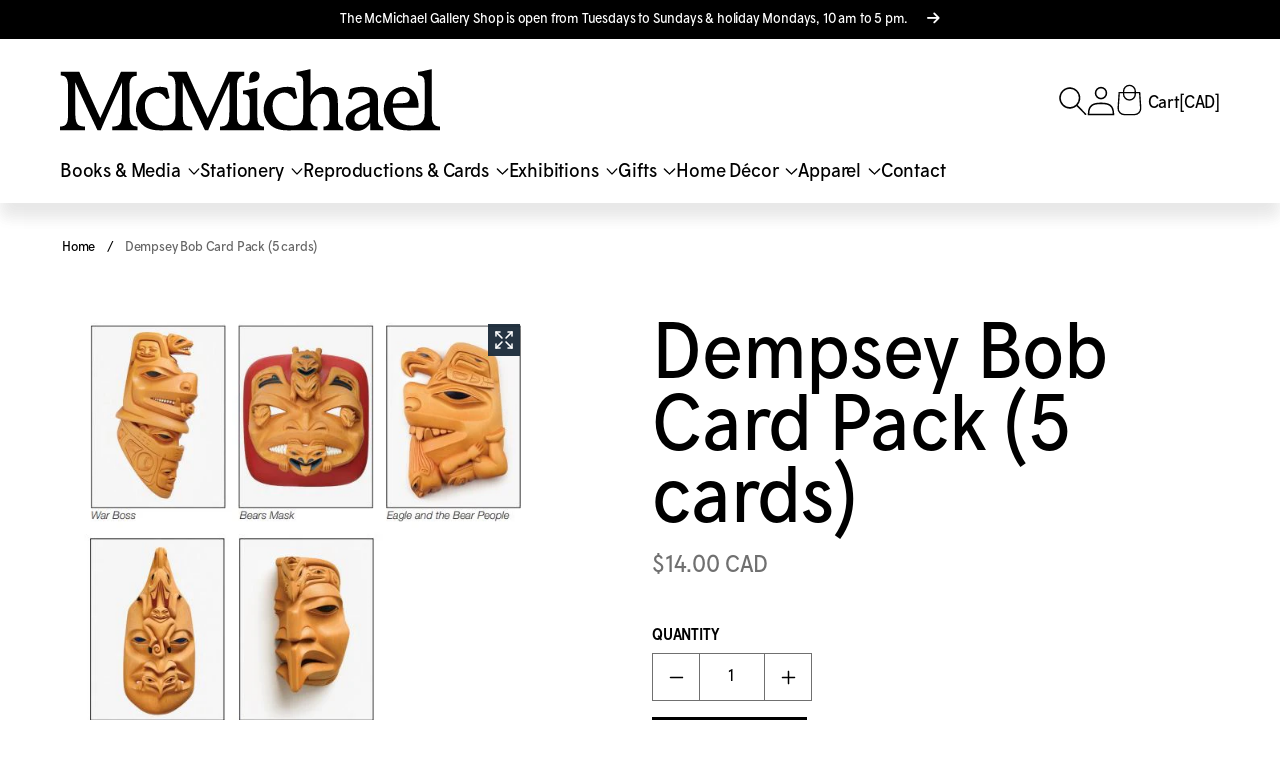

--- FILE ---
content_type: text/html; charset=utf-8
request_url: https://shop.mcmichael.com/products/dempsey-bob-card-pack-5-cards
body_size: 24645
content:
<!DOCTYPE html>
<html class="no-js" lang="en">
<head>
<!-- Preorder Panda Pixel start-->
<script src='https://pre.bossapps.co/js/script?shop=mcmichael-shop.myshopify.com'></script>
<!-- Preorder Panda Pixel ended-->

    <!--Universal Meta Tags-->
    <meta charset="utf-8">
    <meta http-equiv="X-UA-Compatible" content="IE=edge">
    <meta name="viewport" content="width=device-width, initial-scale=1">
    <meta name="theme-color" content="">
    <link rel="canonical" href="https://shop.mcmichael.com/products/dempsey-bob-card-pack-5-cards">
    <link rel="preconnect" href="https://cdn.shopify.com" crossorigin>
    <link rel="preconnect" href="https://fonts.googleapis.com">
    <link rel="preconnect" href="https://fonts.gstatic.com" crossorigin>
    <link href="https://fonts.googleapis.com/css2?family=Palanquin:wght@300;400;500;600;700&family=Open+Sans:wght@300;400;500;600;700&family=Rosario:ital,wght@0,300;0,400;0,500;0,600;0,700;1,300;1,400;1,500;1,600;1,700&display=swap"
          rel="stylesheet">

    <!--Meta Tags-->
    
        <meta name="description" content="Pack of 5 cards and envelopes packed in a cellophane sleeve 5 x 7.5 inches blank inside Audain Museum Each card has the artists bio and artwork information on the back.">
    
    

<meta property="og:site_name" content="McMichael Gallery Shop">
<meta property="og:url" content="https://shop.mcmichael.com/products/dempsey-bob-card-pack-5-cards">
<meta property="og:title" content="Dempsey Bob Card Pack (5 cards)">
<meta property="og:type" content="product">
<meta property="og:description" content="Pack of 5 cards and envelopes packed in a cellophane sleeve 5 x 7.5 inches blank inside Audain Museum Each card has the artists bio and artwork information on the back."><meta property="og:image" content="http://shop.mcmichael.com/cdn/shop/products/dempseybobcardpacks.jpg?v=1673964948">
    <meta property="og:image:secure_url" content="https://shop.mcmichael.com/cdn/shop/products/dempseybobcardpacks.jpg?v=1673964948">
    <meta property="og:image:width" content="561">
    <meta property="og:image:height" content="545"><meta property="og:price:amount" content="14.00">
    <meta property="og:price:currency" content="CAD"><meta name="twitter:card" content="summary_large_image">
<meta name="twitter:title" content="Dempsey Bob Card Pack (5 cards)">
<meta name="twitter:description" content="Pack of 5 cards and envelopes packed in a cellophane sleeve 5 x 7.5 inches blank inside Audain Museum Each card has the artists bio and artwork information on the back.">
<meta name="google-site-verification" content="UxyyqY2KDgvd_r9LtUcciGnUXIiUCBf0HNeiPK2dD5s" />
<!-- Favicon -->
        <link rel="icon" type="image/png" href="//shop.mcmichael.com/cdn/shop/files/SHOP.McMICHAEL.COM_32x32.png?v=1761054073"><title>Dempsey Bob Card Pack (5 cards)</title>

    <script>window.performance && window.performance.mark && window.performance.mark('shopify.content_for_header.start');</script><meta name="google-site-verification" content="uC8LHmOV1tBpO4pRrfs2eT8xjMKNQGAK8KzfImKxWBE">
<meta id="shopify-digital-wallet" name="shopify-digital-wallet" content="/58277068963/digital_wallets/dialog">
<meta name="shopify-checkout-api-token" content="21438ca420e586a3d730ee4592e01e78">
<link rel="alternate" type="application/json+oembed" href="https://shop.mcmichael.com/products/dempsey-bob-card-pack-5-cards.oembed">
<script async="async" src="/checkouts/internal/preloads.js?locale=en-CA"></script>
<link rel="preconnect" href="https://shop.app" crossorigin="anonymous">
<script async="async" src="https://shop.app/checkouts/internal/preloads.js?locale=en-CA&shop_id=58277068963" crossorigin="anonymous"></script>
<script id="shopify-features" type="application/json">{"accessToken":"21438ca420e586a3d730ee4592e01e78","betas":["rich-media-storefront-analytics"],"domain":"shop.mcmichael.com","predictiveSearch":true,"shopId":58277068963,"locale":"en"}</script>
<script>var Shopify = Shopify || {};
Shopify.shop = "mcmichael-shop.myshopify.com";
Shopify.locale = "en";
Shopify.currency = {"active":"CAD","rate":"1.0"};
Shopify.country = "CA";
Shopify.theme = {"name":"McMichael - Rebranding","id":150066004131,"schema_name":"McMichael Shop","schema_version":"2.0.0","theme_store_id":null,"role":"main"};
Shopify.theme.handle = "null";
Shopify.theme.style = {"id":null,"handle":null};
Shopify.cdnHost = "shop.mcmichael.com/cdn";
Shopify.routes = Shopify.routes || {};
Shopify.routes.root = "/";</script>
<script type="module">!function(o){(o.Shopify=o.Shopify||{}).modules=!0}(window);</script>
<script>!function(o){function n(){var o=[];function n(){o.push(Array.prototype.slice.apply(arguments))}return n.q=o,n}var t=o.Shopify=o.Shopify||{};t.loadFeatures=n(),t.autoloadFeatures=n()}(window);</script>
<script>
  window.ShopifyPay = window.ShopifyPay || {};
  window.ShopifyPay.apiHost = "shop.app\/pay";
  window.ShopifyPay.redirectState = null;
</script>
<script id="shop-js-analytics" type="application/json">{"pageType":"product"}</script>
<script defer="defer" async type="module" src="//shop.mcmichael.com/cdn/shopifycloud/shop-js/modules/v2/client.init-shop-cart-sync_IZsNAliE.en.esm.js"></script>
<script defer="defer" async type="module" src="//shop.mcmichael.com/cdn/shopifycloud/shop-js/modules/v2/chunk.common_0OUaOowp.esm.js"></script>
<script type="module">
  await import("//shop.mcmichael.com/cdn/shopifycloud/shop-js/modules/v2/client.init-shop-cart-sync_IZsNAliE.en.esm.js");
await import("//shop.mcmichael.com/cdn/shopifycloud/shop-js/modules/v2/chunk.common_0OUaOowp.esm.js");

  window.Shopify.SignInWithShop?.initShopCartSync?.({"fedCMEnabled":true,"windoidEnabled":true});

</script>
<script>
  window.Shopify = window.Shopify || {};
  if (!window.Shopify.featureAssets) window.Shopify.featureAssets = {};
  window.Shopify.featureAssets['shop-js'] = {"shop-cart-sync":["modules/v2/client.shop-cart-sync_DLOhI_0X.en.esm.js","modules/v2/chunk.common_0OUaOowp.esm.js"],"init-fed-cm":["modules/v2/client.init-fed-cm_C6YtU0w6.en.esm.js","modules/v2/chunk.common_0OUaOowp.esm.js"],"shop-button":["modules/v2/client.shop-button_BCMx7GTG.en.esm.js","modules/v2/chunk.common_0OUaOowp.esm.js"],"shop-cash-offers":["modules/v2/client.shop-cash-offers_BT26qb5j.en.esm.js","modules/v2/chunk.common_0OUaOowp.esm.js","modules/v2/chunk.modal_CGo_dVj3.esm.js"],"init-windoid":["modules/v2/client.init-windoid_B9PkRMql.en.esm.js","modules/v2/chunk.common_0OUaOowp.esm.js"],"init-shop-email-lookup-coordinator":["modules/v2/client.init-shop-email-lookup-coordinator_DZkqjsbU.en.esm.js","modules/v2/chunk.common_0OUaOowp.esm.js"],"shop-toast-manager":["modules/v2/client.shop-toast-manager_Di2EnuM7.en.esm.js","modules/v2/chunk.common_0OUaOowp.esm.js"],"shop-login-button":["modules/v2/client.shop-login-button_BtqW_SIO.en.esm.js","modules/v2/chunk.common_0OUaOowp.esm.js","modules/v2/chunk.modal_CGo_dVj3.esm.js"],"avatar":["modules/v2/client.avatar_BTnouDA3.en.esm.js"],"pay-button":["modules/v2/client.pay-button_CWa-C9R1.en.esm.js","modules/v2/chunk.common_0OUaOowp.esm.js"],"init-shop-cart-sync":["modules/v2/client.init-shop-cart-sync_IZsNAliE.en.esm.js","modules/v2/chunk.common_0OUaOowp.esm.js"],"init-customer-accounts":["modules/v2/client.init-customer-accounts_DenGwJTU.en.esm.js","modules/v2/client.shop-login-button_BtqW_SIO.en.esm.js","modules/v2/chunk.common_0OUaOowp.esm.js","modules/v2/chunk.modal_CGo_dVj3.esm.js"],"init-shop-for-new-customer-accounts":["modules/v2/client.init-shop-for-new-customer-accounts_JdHXxpS9.en.esm.js","modules/v2/client.shop-login-button_BtqW_SIO.en.esm.js","modules/v2/chunk.common_0OUaOowp.esm.js","modules/v2/chunk.modal_CGo_dVj3.esm.js"],"init-customer-accounts-sign-up":["modules/v2/client.init-customer-accounts-sign-up_D6__K_p8.en.esm.js","modules/v2/client.shop-login-button_BtqW_SIO.en.esm.js","modules/v2/chunk.common_0OUaOowp.esm.js","modules/v2/chunk.modal_CGo_dVj3.esm.js"],"checkout-modal":["modules/v2/client.checkout-modal_C_ZQDY6s.en.esm.js","modules/v2/chunk.common_0OUaOowp.esm.js","modules/v2/chunk.modal_CGo_dVj3.esm.js"],"shop-follow-button":["modules/v2/client.shop-follow-button_XetIsj8l.en.esm.js","modules/v2/chunk.common_0OUaOowp.esm.js","modules/v2/chunk.modal_CGo_dVj3.esm.js"],"lead-capture":["modules/v2/client.lead-capture_DvA72MRN.en.esm.js","modules/v2/chunk.common_0OUaOowp.esm.js","modules/v2/chunk.modal_CGo_dVj3.esm.js"],"shop-login":["modules/v2/client.shop-login_ClXNxyh6.en.esm.js","modules/v2/chunk.common_0OUaOowp.esm.js","modules/v2/chunk.modal_CGo_dVj3.esm.js"],"payment-terms":["modules/v2/client.payment-terms_CNlwjfZz.en.esm.js","modules/v2/chunk.common_0OUaOowp.esm.js","modules/v2/chunk.modal_CGo_dVj3.esm.js"]};
</script>
<script id="__st">var __st={"a":58277068963,"offset":-18000,"reqid":"fbed6b7e-67c4-44b7-bde1-9efc70ec768e-1768354402","pageurl":"shop.mcmichael.com\/products\/dempsey-bob-card-pack-5-cards","u":"abe91bddce83","p":"product","rtyp":"product","rid":7946470555811};</script>
<script>window.ShopifyPaypalV4VisibilityTracking = true;</script>
<script id="captcha-bootstrap">!function(){'use strict';const t='contact',e='account',n='new_comment',o=[[t,t],['blogs',n],['comments',n],[t,'customer']],c=[[e,'customer_login'],[e,'guest_login'],[e,'recover_customer_password'],[e,'create_customer']],r=t=>t.map((([t,e])=>`form[action*='/${t}']:not([data-nocaptcha='true']) input[name='form_type'][value='${e}']`)).join(','),a=t=>()=>t?[...document.querySelectorAll(t)].map((t=>t.form)):[];function s(){const t=[...o],e=r(t);return a(e)}const i='password',u='form_key',d=['recaptcha-v3-token','g-recaptcha-response','h-captcha-response',i],f=()=>{try{return window.sessionStorage}catch{return}},m='__shopify_v',_=t=>t.elements[u];function p(t,e,n=!1){try{const o=window.sessionStorage,c=JSON.parse(o.getItem(e)),{data:r}=function(t){const{data:e,action:n}=t;return t[m]||n?{data:e,action:n}:{data:t,action:n}}(c);for(const[e,n]of Object.entries(r))t.elements[e]&&(t.elements[e].value=n);n&&o.removeItem(e)}catch(o){console.error('form repopulation failed',{error:o})}}const l='form_type',E='cptcha';function T(t){t.dataset[E]=!0}const w=window,h=w.document,L='Shopify',v='ce_forms',y='captcha';let A=!1;((t,e)=>{const n=(g='f06e6c50-85a8-45c8-87d0-21a2b65856fe',I='https://cdn.shopify.com/shopifycloud/storefront-forms-hcaptcha/ce_storefront_forms_captcha_hcaptcha.v1.5.2.iife.js',D={infoText:'Protected by hCaptcha',privacyText:'Privacy',termsText:'Terms'},(t,e,n)=>{const o=w[L][v],c=o.bindForm;if(c)return c(t,g,e,D).then(n);var r;o.q.push([[t,g,e,D],n]),r=I,A||(h.body.append(Object.assign(h.createElement('script'),{id:'captcha-provider',async:!0,src:r})),A=!0)});var g,I,D;w[L]=w[L]||{},w[L][v]=w[L][v]||{},w[L][v].q=[],w[L][y]=w[L][y]||{},w[L][y].protect=function(t,e){n(t,void 0,e),T(t)},Object.freeze(w[L][y]),function(t,e,n,w,h,L){const[v,y,A,g]=function(t,e,n){const i=e?o:[],u=t?c:[],d=[...i,...u],f=r(d),m=r(i),_=r(d.filter((([t,e])=>n.includes(e))));return[a(f),a(m),a(_),s()]}(w,h,L),I=t=>{const e=t.target;return e instanceof HTMLFormElement?e:e&&e.form},D=t=>v().includes(t);t.addEventListener('submit',(t=>{const e=I(t);if(!e)return;const n=D(e)&&!e.dataset.hcaptchaBound&&!e.dataset.recaptchaBound,o=_(e),c=g().includes(e)&&(!o||!o.value);(n||c)&&t.preventDefault(),c&&!n&&(function(t){try{if(!f())return;!function(t){const e=f();if(!e)return;const n=_(t);if(!n)return;const o=n.value;o&&e.removeItem(o)}(t);const e=Array.from(Array(32),(()=>Math.random().toString(36)[2])).join('');!function(t,e){_(t)||t.append(Object.assign(document.createElement('input'),{type:'hidden',name:u})),t.elements[u].value=e}(t,e),function(t,e){const n=f();if(!n)return;const o=[...t.querySelectorAll(`input[type='${i}']`)].map((({name:t})=>t)),c=[...d,...o],r={};for(const[a,s]of new FormData(t).entries())c.includes(a)||(r[a]=s);n.setItem(e,JSON.stringify({[m]:1,action:t.action,data:r}))}(t,e)}catch(e){console.error('failed to persist form',e)}}(e),e.submit())}));const S=(t,e)=>{t&&!t.dataset[E]&&(n(t,e.some((e=>e===t))),T(t))};for(const o of['focusin','change'])t.addEventListener(o,(t=>{const e=I(t);D(e)&&S(e,y())}));const B=e.get('form_key'),M=e.get(l),P=B&&M;t.addEventListener('DOMContentLoaded',(()=>{const t=y();if(P)for(const e of t)e.elements[l].value===M&&p(e,B);[...new Set([...A(),...v().filter((t=>'true'===t.dataset.shopifyCaptcha))])].forEach((e=>S(e,t)))}))}(h,new URLSearchParams(w.location.search),n,t,e,['guest_login'])})(!0,!0)}();</script>
<script integrity="sha256-4kQ18oKyAcykRKYeNunJcIwy7WH5gtpwJnB7kiuLZ1E=" data-source-attribution="shopify.loadfeatures" defer="defer" src="//shop.mcmichael.com/cdn/shopifycloud/storefront/assets/storefront/load_feature-a0a9edcb.js" crossorigin="anonymous"></script>
<script crossorigin="anonymous" defer="defer" src="//shop.mcmichael.com/cdn/shopifycloud/storefront/assets/shopify_pay/storefront-65b4c6d7.js?v=20250812"></script>
<script data-source-attribution="shopify.dynamic_checkout.dynamic.init">var Shopify=Shopify||{};Shopify.PaymentButton=Shopify.PaymentButton||{isStorefrontPortableWallets:!0,init:function(){window.Shopify.PaymentButton.init=function(){};var t=document.createElement("script");t.src="https://shop.mcmichael.com/cdn/shopifycloud/portable-wallets/latest/portable-wallets.en.js",t.type="module",document.head.appendChild(t)}};
</script>
<script data-source-attribution="shopify.dynamic_checkout.buyer_consent">
  function portableWalletsHideBuyerConsent(e){var t=document.getElementById("shopify-buyer-consent"),n=document.getElementById("shopify-subscription-policy-button");t&&n&&(t.classList.add("hidden"),t.setAttribute("aria-hidden","true"),n.removeEventListener("click",e))}function portableWalletsShowBuyerConsent(e){var t=document.getElementById("shopify-buyer-consent"),n=document.getElementById("shopify-subscription-policy-button");t&&n&&(t.classList.remove("hidden"),t.removeAttribute("aria-hidden"),n.addEventListener("click",e))}window.Shopify?.PaymentButton&&(window.Shopify.PaymentButton.hideBuyerConsent=portableWalletsHideBuyerConsent,window.Shopify.PaymentButton.showBuyerConsent=portableWalletsShowBuyerConsent);
</script>
<script data-source-attribution="shopify.dynamic_checkout.cart.bootstrap">document.addEventListener("DOMContentLoaded",(function(){function t(){return document.querySelector("shopify-accelerated-checkout-cart, shopify-accelerated-checkout")}if(t())Shopify.PaymentButton.init();else{new MutationObserver((function(e,n){t()&&(Shopify.PaymentButton.init(),n.disconnect())})).observe(document.body,{childList:!0,subtree:!0})}}));
</script>
<link id="shopify-accelerated-checkout-styles" rel="stylesheet" media="screen" href="https://shop.mcmichael.com/cdn/shopifycloud/portable-wallets/latest/accelerated-checkout-backwards-compat.css" crossorigin="anonymous">
<style id="shopify-accelerated-checkout-cart">
        #shopify-buyer-consent {
  margin-top: 1em;
  display: inline-block;
  width: 100%;
}

#shopify-buyer-consent.hidden {
  display: none;
}

#shopify-subscription-policy-button {
  background: none;
  border: none;
  padding: 0;
  text-decoration: underline;
  font-size: inherit;
  cursor: pointer;
}

#shopify-subscription-policy-button::before {
  box-shadow: none;
}

      </style>

<script>window.performance && window.performance.mark && window.performance.mark('shopify.content_for_header.end');</script>

    
    <link href="https://cdnjs.cloudflare.com/ajax/libs/font-awesome/6.0.0/css/all.min.css" rel="stylesheet" type="text/css"/>

    
    <link rel="preconnect" href="https://fonts.googleapis.com">
    <link rel="preconnect" href="https://fonts.gstatic.com" crossorigin>

    <link href="//shop.mcmichael.com/cdn/shop/t/6/assets/bootstrap.min.css?v=129315835074284237631761673995" rel="stylesheet" type="text/css" media="all" />
    <link href="//shop.mcmichael.com/cdn/shop/t/6/assets/tobii.min.css?v=94442807648311747661761673995" rel="stylesheet" type="text/css" media="all" />
    <link href="//shop.mcmichael.com/cdn/shop/t/6/assets/base.css?v=34025597644308349781766164101" rel="stylesheet" type="text/css" media="all" />
    <link href="//shop.mcmichael.com/cdn/shop/t/6/assets/icons.css?v=22950871608665386551761673995" rel="stylesheet" type="text/css" media="all" />

    <script>document.documentElement.className = document.documentElement.className.replace('no-js', 'js');</script>
<link href="https://monorail-edge.shopifysvc.com" rel="dns-prefetch">
<script>(function(){if ("sendBeacon" in navigator && "performance" in window) {try {var session_token_from_headers = performance.getEntriesByType('navigation')[0].serverTiming.find(x => x.name == '_s').description;} catch {var session_token_from_headers = undefined;}var session_cookie_matches = document.cookie.match(/_shopify_s=([^;]*)/);var session_token_from_cookie = session_cookie_matches && session_cookie_matches.length === 2 ? session_cookie_matches[1] : "";var session_token = session_token_from_headers || session_token_from_cookie || "";function handle_abandonment_event(e) {var entries = performance.getEntries().filter(function(entry) {return /monorail-edge.shopifysvc.com/.test(entry.name);});if (!window.abandonment_tracked && entries.length === 0) {window.abandonment_tracked = true;var currentMs = Date.now();var navigation_start = performance.timing.navigationStart;var payload = {shop_id: 58277068963,url: window.location.href,navigation_start,duration: currentMs - navigation_start,session_token,page_type: "product"};window.navigator.sendBeacon("https://monorail-edge.shopifysvc.com/v1/produce", JSON.stringify({schema_id: "online_store_buyer_site_abandonment/1.1",payload: payload,metadata: {event_created_at_ms: currentMs,event_sent_at_ms: currentMs}}));}}window.addEventListener('pagehide', handle_abandonment_event);}}());</script>
<script id="web-pixels-manager-setup">(function e(e,d,r,n,o){if(void 0===o&&(o={}),!Boolean(null===(a=null===(i=window.Shopify)||void 0===i?void 0:i.analytics)||void 0===a?void 0:a.replayQueue)){var i,a;window.Shopify=window.Shopify||{};var t=window.Shopify;t.analytics=t.analytics||{};var s=t.analytics;s.replayQueue=[],s.publish=function(e,d,r){return s.replayQueue.push([e,d,r]),!0};try{self.performance.mark("wpm:start")}catch(e){}var l=function(){var e={modern:/Edge?\/(1{2}[4-9]|1[2-9]\d|[2-9]\d{2}|\d{4,})\.\d+(\.\d+|)|Firefox\/(1{2}[4-9]|1[2-9]\d|[2-9]\d{2}|\d{4,})\.\d+(\.\d+|)|Chrom(ium|e)\/(9{2}|\d{3,})\.\d+(\.\d+|)|(Maci|X1{2}).+ Version\/(15\.\d+|(1[6-9]|[2-9]\d|\d{3,})\.\d+)([,.]\d+|)( \(\w+\)|)( Mobile\/\w+|) Safari\/|Chrome.+OPR\/(9{2}|\d{3,})\.\d+\.\d+|(CPU[ +]OS|iPhone[ +]OS|CPU[ +]iPhone|CPU IPhone OS|CPU iPad OS)[ +]+(15[._]\d+|(1[6-9]|[2-9]\d|\d{3,})[._]\d+)([._]\d+|)|Android:?[ /-](13[3-9]|1[4-9]\d|[2-9]\d{2}|\d{4,})(\.\d+|)(\.\d+|)|Android.+Firefox\/(13[5-9]|1[4-9]\d|[2-9]\d{2}|\d{4,})\.\d+(\.\d+|)|Android.+Chrom(ium|e)\/(13[3-9]|1[4-9]\d|[2-9]\d{2}|\d{4,})\.\d+(\.\d+|)|SamsungBrowser\/([2-9]\d|\d{3,})\.\d+/,legacy:/Edge?\/(1[6-9]|[2-9]\d|\d{3,})\.\d+(\.\d+|)|Firefox\/(5[4-9]|[6-9]\d|\d{3,})\.\d+(\.\d+|)|Chrom(ium|e)\/(5[1-9]|[6-9]\d|\d{3,})\.\d+(\.\d+|)([\d.]+$|.*Safari\/(?![\d.]+ Edge\/[\d.]+$))|(Maci|X1{2}).+ Version\/(10\.\d+|(1[1-9]|[2-9]\d|\d{3,})\.\d+)([,.]\d+|)( \(\w+\)|)( Mobile\/\w+|) Safari\/|Chrome.+OPR\/(3[89]|[4-9]\d|\d{3,})\.\d+\.\d+|(CPU[ +]OS|iPhone[ +]OS|CPU[ +]iPhone|CPU IPhone OS|CPU iPad OS)[ +]+(10[._]\d+|(1[1-9]|[2-9]\d|\d{3,})[._]\d+)([._]\d+|)|Android:?[ /-](13[3-9]|1[4-9]\d|[2-9]\d{2}|\d{4,})(\.\d+|)(\.\d+|)|Mobile Safari.+OPR\/([89]\d|\d{3,})\.\d+\.\d+|Android.+Firefox\/(13[5-9]|1[4-9]\d|[2-9]\d{2}|\d{4,})\.\d+(\.\d+|)|Android.+Chrom(ium|e)\/(13[3-9]|1[4-9]\d|[2-9]\d{2}|\d{4,})\.\d+(\.\d+|)|Android.+(UC? ?Browser|UCWEB|U3)[ /]?(15\.([5-9]|\d{2,})|(1[6-9]|[2-9]\d|\d{3,})\.\d+)\.\d+|SamsungBrowser\/(5\.\d+|([6-9]|\d{2,})\.\d+)|Android.+MQ{2}Browser\/(14(\.(9|\d{2,})|)|(1[5-9]|[2-9]\d|\d{3,})(\.\d+|))(\.\d+|)|K[Aa][Ii]OS\/(3\.\d+|([4-9]|\d{2,})\.\d+)(\.\d+|)/},d=e.modern,r=e.legacy,n=navigator.userAgent;return n.match(d)?"modern":n.match(r)?"legacy":"unknown"}(),u="modern"===l?"modern":"legacy",c=(null!=n?n:{modern:"",legacy:""})[u],f=function(e){return[e.baseUrl,"/wpm","/b",e.hashVersion,"modern"===e.buildTarget?"m":"l",".js"].join("")}({baseUrl:d,hashVersion:r,buildTarget:u}),m=function(e){var d=e.version,r=e.bundleTarget,n=e.surface,o=e.pageUrl,i=e.monorailEndpoint;return{emit:function(e){var a=e.status,t=e.errorMsg,s=(new Date).getTime(),l=JSON.stringify({metadata:{event_sent_at_ms:s},events:[{schema_id:"web_pixels_manager_load/3.1",payload:{version:d,bundle_target:r,page_url:o,status:a,surface:n,error_msg:t},metadata:{event_created_at_ms:s}}]});if(!i)return console&&console.warn&&console.warn("[Web Pixels Manager] No Monorail endpoint provided, skipping logging."),!1;try{return self.navigator.sendBeacon.bind(self.navigator)(i,l)}catch(e){}var u=new XMLHttpRequest;try{return u.open("POST",i,!0),u.setRequestHeader("Content-Type","text/plain"),u.send(l),!0}catch(e){return console&&console.warn&&console.warn("[Web Pixels Manager] Got an unhandled error while logging to Monorail."),!1}}}}({version:r,bundleTarget:l,surface:e.surface,pageUrl:self.location.href,monorailEndpoint:e.monorailEndpoint});try{o.browserTarget=l,function(e){var d=e.src,r=e.async,n=void 0===r||r,o=e.onload,i=e.onerror,a=e.sri,t=e.scriptDataAttributes,s=void 0===t?{}:t,l=document.createElement("script"),u=document.querySelector("head"),c=document.querySelector("body");if(l.async=n,l.src=d,a&&(l.integrity=a,l.crossOrigin="anonymous"),s)for(var f in s)if(Object.prototype.hasOwnProperty.call(s,f))try{l.dataset[f]=s[f]}catch(e){}if(o&&l.addEventListener("load",o),i&&l.addEventListener("error",i),u)u.appendChild(l);else{if(!c)throw new Error("Did not find a head or body element to append the script");c.appendChild(l)}}({src:f,async:!0,onload:function(){if(!function(){var e,d;return Boolean(null===(d=null===(e=window.Shopify)||void 0===e?void 0:e.analytics)||void 0===d?void 0:d.initialized)}()){var d=window.webPixelsManager.init(e)||void 0;if(d){var r=window.Shopify.analytics;r.replayQueue.forEach((function(e){var r=e[0],n=e[1],o=e[2];d.publishCustomEvent(r,n,o)})),r.replayQueue=[],r.publish=d.publishCustomEvent,r.visitor=d.visitor,r.initialized=!0}}},onerror:function(){return m.emit({status:"failed",errorMsg:"".concat(f," has failed to load")})},sri:function(e){var d=/^sha384-[A-Za-z0-9+/=]+$/;return"string"==typeof e&&d.test(e)}(c)?c:"",scriptDataAttributes:o}),m.emit({status:"loading"})}catch(e){m.emit({status:"failed",errorMsg:(null==e?void 0:e.message)||"Unknown error"})}}})({shopId: 58277068963,storefrontBaseUrl: "https://shop.mcmichael.com",extensionsBaseUrl: "https://extensions.shopifycdn.com/cdn/shopifycloud/web-pixels-manager",monorailEndpoint: "https://monorail-edge.shopifysvc.com/unstable/produce_batch",surface: "storefront-renderer",enabledBetaFlags: ["2dca8a86","a0d5f9d2"],webPixelsConfigList: [{"id":"666206371","configuration":"{\"config\":\"{\\\"pixel_id\\\":\\\"G-WCCC1CCG12\\\",\\\"target_country\\\":\\\"CA\\\",\\\"gtag_events\\\":[{\\\"type\\\":\\\"begin_checkout\\\",\\\"action_label\\\":\\\"G-WCCC1CCG12\\\"},{\\\"type\\\":\\\"search\\\",\\\"action_label\\\":\\\"G-WCCC1CCG12\\\"},{\\\"type\\\":\\\"view_item\\\",\\\"action_label\\\":[\\\"G-WCCC1CCG12\\\",\\\"MC-Z86XNZZ54K\\\"]},{\\\"type\\\":\\\"purchase\\\",\\\"action_label\\\":[\\\"G-WCCC1CCG12\\\",\\\"MC-Z86XNZZ54K\\\"]},{\\\"type\\\":\\\"page_view\\\",\\\"action_label\\\":[\\\"G-WCCC1CCG12\\\",\\\"MC-Z86XNZZ54K\\\"]},{\\\"type\\\":\\\"add_payment_info\\\",\\\"action_label\\\":\\\"G-WCCC1CCG12\\\"},{\\\"type\\\":\\\"add_to_cart\\\",\\\"action_label\\\":\\\"G-WCCC1CCG12\\\"}],\\\"enable_monitoring_mode\\\":false}\"}","eventPayloadVersion":"v1","runtimeContext":"OPEN","scriptVersion":"b2a88bafab3e21179ed38636efcd8a93","type":"APP","apiClientId":1780363,"privacyPurposes":[],"dataSharingAdjustments":{"protectedCustomerApprovalScopes":["read_customer_address","read_customer_email","read_customer_name","read_customer_personal_data","read_customer_phone"]}},{"id":"96141475","eventPayloadVersion":"v1","runtimeContext":"LAX","scriptVersion":"1","type":"CUSTOM","privacyPurposes":["ANALYTICS"],"name":"Google Analytics tag (migrated)"},{"id":"shopify-app-pixel","configuration":"{}","eventPayloadVersion":"v1","runtimeContext":"STRICT","scriptVersion":"0450","apiClientId":"shopify-pixel","type":"APP","privacyPurposes":["ANALYTICS","MARKETING"]},{"id":"shopify-custom-pixel","eventPayloadVersion":"v1","runtimeContext":"LAX","scriptVersion":"0450","apiClientId":"shopify-pixel","type":"CUSTOM","privacyPurposes":["ANALYTICS","MARKETING"]}],isMerchantRequest: false,initData: {"shop":{"name":"McMichael Gallery Shop","paymentSettings":{"currencyCode":"CAD"},"myshopifyDomain":"mcmichael-shop.myshopify.com","countryCode":"CA","storefrontUrl":"https:\/\/shop.mcmichael.com"},"customer":null,"cart":null,"checkout":null,"productVariants":[{"price":{"amount":14.0,"currencyCode":"CAD"},"product":{"title":"Dempsey Bob Card Pack (5 cards)","vendor":"McMichael Gallery Shop","id":"7946470555811","untranslatedTitle":"Dempsey Bob Card Pack (5 cards)","url":"\/products\/dempsey-bob-card-pack-5-cards","type":""},"id":"43190923952291","image":{"src":"\/\/shop.mcmichael.com\/cdn\/shop\/products\/dempseybobcardpacks.jpg?v=1673964948"},"sku":"044703","title":"Default Title","untranslatedTitle":"Default Title"}],"purchasingCompany":null},},"https://shop.mcmichael.com/cdn","7cecd0b6w90c54c6cpe92089d5m57a67346",{"modern":"","legacy":""},{"shopId":"58277068963","storefrontBaseUrl":"https:\/\/shop.mcmichael.com","extensionBaseUrl":"https:\/\/extensions.shopifycdn.com\/cdn\/shopifycloud\/web-pixels-manager","surface":"storefront-renderer","enabledBetaFlags":"[\"2dca8a86\", \"a0d5f9d2\"]","isMerchantRequest":"false","hashVersion":"7cecd0b6w90c54c6cpe92089d5m57a67346","publish":"custom","events":"[[\"page_viewed\",{}],[\"product_viewed\",{\"productVariant\":{\"price\":{\"amount\":14.0,\"currencyCode\":\"CAD\"},\"product\":{\"title\":\"Dempsey Bob Card Pack (5 cards)\",\"vendor\":\"McMichael Gallery Shop\",\"id\":\"7946470555811\",\"untranslatedTitle\":\"Dempsey Bob Card Pack (5 cards)\",\"url\":\"\/products\/dempsey-bob-card-pack-5-cards\",\"type\":\"\"},\"id\":\"43190923952291\",\"image\":{\"src\":\"\/\/shop.mcmichael.com\/cdn\/shop\/products\/dempseybobcardpacks.jpg?v=1673964948\"},\"sku\":\"044703\",\"title\":\"Default Title\",\"untranslatedTitle\":\"Default Title\"}}]]"});</script><script>
  window.ShopifyAnalytics = window.ShopifyAnalytics || {};
  window.ShopifyAnalytics.meta = window.ShopifyAnalytics.meta || {};
  window.ShopifyAnalytics.meta.currency = 'CAD';
  var meta = {"product":{"id":7946470555811,"gid":"gid:\/\/shopify\/Product\/7946470555811","vendor":"McMichael Gallery Shop","type":"","handle":"dempsey-bob-card-pack-5-cards","variants":[{"id":43190923952291,"price":1400,"name":"Dempsey Bob Card Pack (5 cards)","public_title":null,"sku":"044703"}],"remote":false},"page":{"pageType":"product","resourceType":"product","resourceId":7946470555811,"requestId":"fbed6b7e-67c4-44b7-bde1-9efc70ec768e-1768354402"}};
  for (var attr in meta) {
    window.ShopifyAnalytics.meta[attr] = meta[attr];
  }
</script>
<script class="analytics">
  (function () {
    var customDocumentWrite = function(content) {
      var jquery = null;

      if (window.jQuery) {
        jquery = window.jQuery;
      } else if (window.Checkout && window.Checkout.$) {
        jquery = window.Checkout.$;
      }

      if (jquery) {
        jquery('body').append(content);
      }
    };

    var hasLoggedConversion = function(token) {
      if (token) {
        return document.cookie.indexOf('loggedConversion=' + token) !== -1;
      }
      return false;
    }

    var setCookieIfConversion = function(token) {
      if (token) {
        var twoMonthsFromNow = new Date(Date.now());
        twoMonthsFromNow.setMonth(twoMonthsFromNow.getMonth() + 2);

        document.cookie = 'loggedConversion=' + token + '; expires=' + twoMonthsFromNow;
      }
    }

    var trekkie = window.ShopifyAnalytics.lib = window.trekkie = window.trekkie || [];
    if (trekkie.integrations) {
      return;
    }
    trekkie.methods = [
      'identify',
      'page',
      'ready',
      'track',
      'trackForm',
      'trackLink'
    ];
    trekkie.factory = function(method) {
      return function() {
        var args = Array.prototype.slice.call(arguments);
        args.unshift(method);
        trekkie.push(args);
        return trekkie;
      };
    };
    for (var i = 0; i < trekkie.methods.length; i++) {
      var key = trekkie.methods[i];
      trekkie[key] = trekkie.factory(key);
    }
    trekkie.load = function(config) {
      trekkie.config = config || {};
      trekkie.config.initialDocumentCookie = document.cookie;
      var first = document.getElementsByTagName('script')[0];
      var script = document.createElement('script');
      script.type = 'text/javascript';
      script.onerror = function(e) {
        var scriptFallback = document.createElement('script');
        scriptFallback.type = 'text/javascript';
        scriptFallback.onerror = function(error) {
                var Monorail = {
      produce: function produce(monorailDomain, schemaId, payload) {
        var currentMs = new Date().getTime();
        var event = {
          schema_id: schemaId,
          payload: payload,
          metadata: {
            event_created_at_ms: currentMs,
            event_sent_at_ms: currentMs
          }
        };
        return Monorail.sendRequest("https://" + monorailDomain + "/v1/produce", JSON.stringify(event));
      },
      sendRequest: function sendRequest(endpointUrl, payload) {
        // Try the sendBeacon API
        if (window && window.navigator && typeof window.navigator.sendBeacon === 'function' && typeof window.Blob === 'function' && !Monorail.isIos12()) {
          var blobData = new window.Blob([payload], {
            type: 'text/plain'
          });

          if (window.navigator.sendBeacon(endpointUrl, blobData)) {
            return true;
          } // sendBeacon was not successful

        } // XHR beacon

        var xhr = new XMLHttpRequest();

        try {
          xhr.open('POST', endpointUrl);
          xhr.setRequestHeader('Content-Type', 'text/plain');
          xhr.send(payload);
        } catch (e) {
          console.log(e);
        }

        return false;
      },
      isIos12: function isIos12() {
        return window.navigator.userAgent.lastIndexOf('iPhone; CPU iPhone OS 12_') !== -1 || window.navigator.userAgent.lastIndexOf('iPad; CPU OS 12_') !== -1;
      }
    };
    Monorail.produce('monorail-edge.shopifysvc.com',
      'trekkie_storefront_load_errors/1.1',
      {shop_id: 58277068963,
      theme_id: 150066004131,
      app_name: "storefront",
      context_url: window.location.href,
      source_url: "//shop.mcmichael.com/cdn/s/trekkie.storefront.55c6279c31a6628627b2ba1c5ff367020da294e2.min.js"});

        };
        scriptFallback.async = true;
        scriptFallback.src = '//shop.mcmichael.com/cdn/s/trekkie.storefront.55c6279c31a6628627b2ba1c5ff367020da294e2.min.js';
        first.parentNode.insertBefore(scriptFallback, first);
      };
      script.async = true;
      script.src = '//shop.mcmichael.com/cdn/s/trekkie.storefront.55c6279c31a6628627b2ba1c5ff367020da294e2.min.js';
      first.parentNode.insertBefore(script, first);
    };
    trekkie.load(
      {"Trekkie":{"appName":"storefront","development":false,"defaultAttributes":{"shopId":58277068963,"isMerchantRequest":null,"themeId":150066004131,"themeCityHash":"3645039473209730203","contentLanguage":"en","currency":"CAD","eventMetadataId":"603aa74e-c592-41f2-addb-81a5de137a0e"},"isServerSideCookieWritingEnabled":true,"monorailRegion":"shop_domain","enabledBetaFlags":["65f19447"]},"Session Attribution":{},"S2S":{"facebookCapiEnabled":false,"source":"trekkie-storefront-renderer","apiClientId":580111}}
    );

    var loaded = false;
    trekkie.ready(function() {
      if (loaded) return;
      loaded = true;

      window.ShopifyAnalytics.lib = window.trekkie;

      var originalDocumentWrite = document.write;
      document.write = customDocumentWrite;
      try { window.ShopifyAnalytics.merchantGoogleAnalytics.call(this); } catch(error) {};
      document.write = originalDocumentWrite;

      window.ShopifyAnalytics.lib.page(null,{"pageType":"product","resourceType":"product","resourceId":7946470555811,"requestId":"fbed6b7e-67c4-44b7-bde1-9efc70ec768e-1768354402","shopifyEmitted":true});

      var match = window.location.pathname.match(/checkouts\/(.+)\/(thank_you|post_purchase)/)
      var token = match? match[1]: undefined;
      if (!hasLoggedConversion(token)) {
        setCookieIfConversion(token);
        window.ShopifyAnalytics.lib.track("Viewed Product",{"currency":"CAD","variantId":43190923952291,"productId":7946470555811,"productGid":"gid:\/\/shopify\/Product\/7946470555811","name":"Dempsey Bob Card Pack (5 cards)","price":"14.00","sku":"044703","brand":"McMichael Gallery Shop","variant":null,"category":"","nonInteraction":true,"remote":false},undefined,undefined,{"shopifyEmitted":true});
      window.ShopifyAnalytics.lib.track("monorail:\/\/trekkie_storefront_viewed_product\/1.1",{"currency":"CAD","variantId":43190923952291,"productId":7946470555811,"productGid":"gid:\/\/shopify\/Product\/7946470555811","name":"Dempsey Bob Card Pack (5 cards)","price":"14.00","sku":"044703","brand":"McMichael Gallery Shop","variant":null,"category":"","nonInteraction":true,"remote":false,"referer":"https:\/\/shop.mcmichael.com\/products\/dempsey-bob-card-pack-5-cards"});
      }
    });


        var eventsListenerScript = document.createElement('script');
        eventsListenerScript.async = true;
        eventsListenerScript.src = "//shop.mcmichael.com/cdn/shopifycloud/storefront/assets/shop_events_listener-3da45d37.js";
        document.getElementsByTagName('head')[0].appendChild(eventsListenerScript);

})();</script>
  <script>
  if (!window.ga || (window.ga && typeof window.ga !== 'function')) {
    window.ga = function ga() {
      (window.ga.q = window.ga.q || []).push(arguments);
      if (window.Shopify && window.Shopify.analytics && typeof window.Shopify.analytics.publish === 'function') {
        window.Shopify.analytics.publish("ga_stub_called", {}, {sendTo: "google_osp_migration"});
      }
      console.error("Shopify's Google Analytics stub called with:", Array.from(arguments), "\nSee https://help.shopify.com/manual/promoting-marketing/pixels/pixel-migration#google for more information.");
    };
    if (window.Shopify && window.Shopify.analytics && typeof window.Shopify.analytics.publish === 'function') {
      window.Shopify.analytics.publish("ga_stub_initialized", {}, {sendTo: "google_osp_migration"});
    }
  }
</script>
<script
  defer
  src="https://shop.mcmichael.com/cdn/shopifycloud/perf-kit/shopify-perf-kit-3.0.3.min.js"
  data-application="storefront-renderer"
  data-shop-id="58277068963"
  data-render-region="gcp-us-central1"
  data-page-type="product"
  data-theme-instance-id="150066004131"
  data-theme-name="McMichael Shop"
  data-theme-version="2.0.0"
  data-monorail-region="shop_domain"
  data-resource-timing-sampling-rate="10"
  data-shs="true"
  data-shs-beacon="true"
  data-shs-export-with-fetch="true"
  data-shs-logs-sample-rate="1"
  data-shs-beacon-endpoint="https://shop.mcmichael.com/api/collect"
></script>
</head>

<body class="product">
<a class="skip-to-content-link button visually-hidden" href="#MainContent">Translation missing: en.accessibility.skip_to_text</a>

<!--Header-->
<div id="shopify-section-header" class="shopify-section"><!-- header -->
<header id="header">

    <!-- notification bar --><div class="notification-bar">
            <a target="_blank" href="https://mcmichael.com/visit/ ">
                The McMichael Gallery Shop is open from Tuesdays to Sundays & holiday Mondays, 10 am to 5 pm.
<i class="fas fa-arrow-right"></i>
                
            </a>
        </div>
    

    <!-- header -->
    <div class="header-content">

        <!-- logo -->
        <a href="https://shop.mcmichael.com/" class="logo">
        <svg xmlns="http://www.w3.org/2000/svg" xmlns:xlink="http://www.w3.org/1999/xlink" viewBox="0 0 1328 218"
            xml:space="preserve">
            <path
            d="M689.696,168.237V66.181c-17.59,3.518-40.761,9.381-50.143,9.381v12.899c18.915,0,23.465,8.209,23.465,28.156v55.126  c0,12.899-5.863,26.983-21.119,26.983c-15.256,0-23.324-9.241-23.453-29.997c-0.024-3.694,0-7.751,0-12.23V57.96  c0-21.12,7.036-34.019,25.81-34.019V9.87h-55.701c-0.34,1.091-72.318,162.295-72.318,162.647  c-4.691-9.381-66.114-146.218-73.15-162.647h-65.095v12.899c23.465,0,25.811,18.762,25.811,46.918v86.776  c0,39.882-24.638,42.263-42.228,42.263c-17.59,0-35.097-6.192-47.07-19.607c-14.154-15.866-20.662-41.102-16.816-61.881  c2.65-14.33,11.75-25.599,25.177-31.122c22.292-9.381,39.882,3.518,48.091,19.947l11.726-3.518l-8.209-35.192  c-4.69-2.345-12.899-4.691-25.81-4.691c-19.947,0-38.709,5.863-50.436,14.072c-30.5,21.119-43.4,70.382-22.292,104.401  c24.638,39.882,66.865,35.191,106.747,34.019h79.166v-12.899c-31.673,0-32.846-12.9-32.846-53.966V46.515  c32.846,75.074,64.52,140.484,77.419,168.64h11.433c25.81-62.174,46.05-105.586,74.194-167.76V148.29  c0,41.055-5.863,53.966-32.846,53.966v12.899h153.946v-12.899c-17.038,0-23.464-9.382-23.464-34.019H689.696z">
            </path>
            <path
            d="M971.227,176.363v-53.872c0-37.536-8.209-59.829-45.745-59.829c-21.343,0-40.903,15.221-50.284,32.823V0.5  c-17.59,3.518-39.178,9.381-48.559,9.381V22.78c19.583,0,23.464,8.209,23.464,28.155v105.539c0,37.537-17.589,42.262-42.227,42.262  c-35.191,0-59.829-22.292-64.52-62.174c-1.16-12.829,0.282-26.091,8.092-36.774c4.515-6.168,10.683-10.765,17.707-13.662  c22.292-9.381,39.882,3.518,48.091,19.947l11.726-3.518l-8.208-35.191c-4.691-2.345-12.9-4.691-25.811-4.691  c-19.935,0-38.709,5.863-50.436,14.072c-30.5,21.119-43.4,70.383-22.292,104.402c24.638,39.882,66.865,35.191,106.747,34.018h70.852  v-12.899c-15.245,0-24.637-10.554-24.637-26.983v-45.241c0-2.099,0.246-4.186,0.797-6.203c4.397-16.37,15.807-36.528,39.425-36.528  c23.617,0,26.49,16.417,26.49,43.4v44.572c0,16.418-3.518,26.983-21.12,26.983v12.899h69.211v-12.899  C977.782,202.267,971.227,194.129,971.227,176.363z">
            </path>
            <path
            d="M1111.11,177.618v-59.829c0-11.726,1.17-24.637-5.87-35.191c-9.38-16.417-28.15-19.935-50.43-19.935  c-16.42,0-34.02,4.691-41.06,8.209l-7.03,32.846l11.72,3.518c5.87-16.417,12.9-25.81,37.54-25.81c15.24,0,26.98,8.209,26.98,28.156  v7.727l-44.57,19.631c-23.46,10.554-39.882,23.593-39.882,44.197c0,23.465,16.422,36.364,39.882,36.364  c23.46,0,35.19-12.899,45.75-26.983v24.638h45.74v-12.899c-13.59,0-18.76-8.209-18.76-24.638H1111.11z M1082.95,160.028  c0,17.59-11.73,36.364-30.5,36.364c-14.07,0-23.46-8.208-23.46-21.119c0-12.911,5.86-21.12,25.81-29.328l28.15-11.727V160.028z">
            </path>
            <path
            d="M242.798,156.51V57.972c0-21.12,7.036-34.019,25.811-34.019V9.881h-55.713c0,0-72.048,163.211-72.33,162.624  C132.452,155.408,74.241,25.759,67.439,9.881H2.345v12.899c23.465,0,25.81,18.762,25.81,46.918v86.823  c0,30.993-3.518,45.745-28.156,45.745v12.876v0.024h50.166v-0.024h37.208v-12.899c-30.501,0-34.019-12.899-34.019-53.954V46.515  c32.846,75.074,64.519,140.484,77.419,168.64h11.433c25.81-62.174,46.05-105.586,74.194-167.76V148.29  c0,41.055-3.518,53.954-34.019,53.954v12.899h88.559v-12.899c-24.637,0-28.155-15.245-28.155-45.745h0.011V156.51z">
            </path>
            <path
            d="M697.567,22.546l0.024-0.481c0-3.882-1.302-7.071-3.952-9.651c-2.627-2.416-6.215-3.612-10.894-3.612  c-7.435,0-12.712,2.169-16.113,6.626c-3.236,4.257-4.983,11.504-5.194,21.53l-0.047,2.04v10.319  c15.021-2.65,24.696-5.676,28.765-8.994c4.667-3.811,7.575-10.777,7.399-17.778H697.567z">
            </path>
            <path
            d="M1299.63,166.83V0.5c-17.59,3.518-39.27,9.381-48.65,9.381V22.78c18.96,0,23.46,8.209,23.46,28.155v105.539  c0,35.191-22.29,42.263-46.92,42.263c-41.24,0-62.35-25.611-64.34-62.468h90.16c0-24.637-4.7-38.416-11.73-50.143  c-7.04-12.899-25.81-23.465-42.23-23.465c-5.39,0-10.78,0.715-15.98,2.123c-5.09,1.384-10,3.436-14.58,6.051  c-4.58,2.615-8.84,5.805-12.67,9.428c-3.91,3.682-7.38,7.81-10.37,12.266c-14.6,21.694-18.51,52.394-9.48,76.985  c1.49,4.046,3.36,7.951,5.61,11.621c24.64,39.882,66.86,35.191,106.75,34.019h28.98v0.023h50.17v-12.899  c-24.5,0-28.11-17.801-28.15-35.449H1299.63z M1193.49,79.091c22.3-3.518,34.02,17.59,26.99,31.674  c-4.69,8.208-10.56,8.208-23.47,9.381l-34.02,1.173C1162.99,97.854,1173.55,82.609,1193.49,79.091z">
            </path>
        </svg>
        </a>

        <!-- hamburger -->
        <div class="hamburger" id="hamburger">
        <span></span>
        <span></span>
        <span></span>
        </div>

        <!-- top menu -->
        <nav class="top-menu header-icons">

            <!-- search -->
            <div class="search-wrapper">
                <form class="search-form" action="/search">

                    <!-- collapsible search box -->
                    <div class="header-icon search-box">
                        <a href="#" class="search-close">
                            <svg xmlns="http://www.w3.org/2000/svg" fill="none" class="icon icon-close" viewBox="0 0 18 17"><path fill="currentColor" d="M.865 15.978a.5.5 0 0 0 .707.707l7.433-7.431 7.579 7.282a.501.501 0 0 0 .846-.37.5.5 0 0 0-.153-.351L9.712 8.546l7.417-7.416a.5.5 0 1 0-.707-.708L8.991 7.853 1.413.573a.5.5 0 1 0-.693.72l7.563 7.268z"/></svg>

                        </a>

                        <input type="text"
                            name="q"
                            placeholder="Search"
                            value="">
                    </div>

                    <!-- search icon -->
                    <div class="header-icon search-toggle-wrapper">
                        <button class="search-toggle" type="submit">
                            <svg fill="none" class="icon icon-search" viewBox="0 0 18 19"><path fill="currentColor" fill-rule="evenodd" d="M11.03 11.68A5.784 5.784 0 1 1 2.85 3.5a5.784 5.784 0 0 1 8.18 8.18m.26 1.12a6.78 6.78 0 1 1 .72-.7l5.4 5.4a.5.5 0 1 1-.71.7z" clip-rule="evenodd"/></svg>

                        </button>
                    </div>
                </form>
            </div>

            <!-- account --><div class="header-icon">
                <a href="/account/login">
                    <svg xmlns="http://www.w3.org/2000/svg" fill="none" class="icon icon-account" viewBox="0 0 18 19"><path fill="currentColor" fill-rule="evenodd" d="M6 4.5a3 3 0 1 1 6 0 3 3 0 0 1-6 0m3-4a4 4 0 1 0 0 8 4 4 0 0 0 0-8m5.58 12.15c1.12.82 1.83 2.24 1.91 4.85H1.51c.08-2.6.79-4.03 1.9-4.85C4.66 11.75 6.5 11.5 9 11.5s4.35.26 5.58 1.15M9 10.5c-2.5 0-4.65.24-6.17 1.35C1.27 12.98.5 14.93.5 18v.5h17V18c0-3.07-.77-5.02-2.33-6.15-1.52-1.1-3.67-1.35-6.17-1.35" clip-rule="evenodd"/></svg>

                </a>
            </div><!-- cart -->
            <div class="header-icon">
                <a href="/cart" class="cart-btn">
                    <svg xmlns="http://www.w3.org/2000/svg" fill="none" class="icon icon-cart" viewBox="10 6 24 24"><path fill="currentColor" fill-rule="evenodd" d="M20.5 6.5a4.75 4.75 0 0 0-4.75 4.75v.56h-3.16l-.77 11.6a5 5 0 0 0 4.99 5.34h7.38a5 5 0 0 0 4.99-5.33l-.77-11.6h-3.16v-.57A4.75 4.75 0 0 0 20.5 6.5m3.75 5.31v-.56a3.75 3.75 0 1 0-7.5 0v.56zm-7.5 1h7.5v.56a3.75 3.75 0 1 1-7.5 0zm-1 0v.56a4.75 4.75 0 1 0 9.5 0v-.56h2.22l.71 10.67a4 4 0 0 1-3.99 4.27h-7.38a4 4 0 0 1-4-4.27l.72-10.67z"/></svg>

                    Cart
                    <span class="cart-count header-bar__cart-count hidden-count">
                        0
                    </span>
                    <span class="currency-code">[CAD]</span>
                </a>
            </div>

        </nav>

    </div>

    <!-- main menu -->
    <nav class="main-menu" id="mainNav">
        <ul class="navbar-nav-alt">
            

                
                
                

                
                

                
                

                    <li class="nav-item dropdown">
                        <a class="nav-link dropdown-toggle"  href="https://mcmichael-shop.myshopify.com/collections/books?view=index" role="button" aria-expanded="false">
                            Books & Media
                            <svg class="icon icon-caret" viewBox="0 0 10 6"><path fill="currentColor" fill-rule="evenodd" d="M9.354.646a.5.5 0 0 0-.708 0L5 4.293 1.354.646a.5.5 0 0 0-.708.708l4 4a.5.5 0 0 0 .708 0l4-4a.5.5 0 0 0 0-.708" clip-rule="evenodd"/></svg>

                        </a>
                        <div class="dropdown-menu mega-menu ">
                            <ul>
                                
                                    <li>
                                        <a class="dropdown-item " href="/collections/canadian-art">Canadian Art</a>
                                        
                                    </li>
                                
                                    <li>
                                        <a class="dropdown-item " href="/collections/mcmichael-catalogues">McMichael Catalogues</a>
                                        
                                    </li>
                                
                                    <li>
                                        <a class="dropdown-item " href="/collections/indigenous-peoples-of-canada">Indigenous Peoples of Canada</a>
                                        
                                    </li>
                                
                                    <li>
                                        <a class="dropdown-item " href="/collections/canadiana">Canadiana</a>
                                        
                                    </li>
                                
                                    <li>
                                        <a class="dropdown-item " href="/collections/media">Media</a>
                                        
                                    </li>
                                
                                    <li>
                                        <a class="dropdown-item " href="/collections/childrens-books">Kids Books</a>
                                        
                                    </li>
                                
                            </ul>
                            
                        </div>
                    </li>
                
                
            

                
                
                

                
                

                
                

                    <li class="nav-item dropdown">
                        <a class="nav-link dropdown-toggle"  href="https://mcmichael-shop.myshopify.com/collections/stationary?view=index" role="button" aria-expanded="false">
                            Stationery
                            <svg class="icon icon-caret" viewBox="0 0 10 6"><path fill="currentColor" fill-rule="evenodd" d="M9.354.646a.5.5 0 0 0-.708 0L5 4.293 1.354.646a.5.5 0 0 0-.708.708l4 4a.5.5 0 0 0 .708 0l4-4a.5.5 0 0 0 0-.708" clip-rule="evenodd"/></svg>

                        </a>
                        <div class="dropdown-menu mega-menu mega-menu">
                            <ul class="mega-list">
                                
                                    <li>
                                        <a class="dropdown-item " href="/collections/boxed-cards">Boxed Cards</a>
                                        
                                    </li>
                                
                                    <li>
                                        <a class="dropdown-item " href="/collections/note-cards">Note Cards</a>
                                        
                                    </li>
                                
                                    <li>
                                        <a class="dropdown-item " href="/collections/seasons-greetings-cards">Season's Greetings Cards</a>
                                        
                                    </li>
                                
                                    <li>
                                        <a class="dropdown-item " href="/collections/calendars">Calendars</a>
                                        
                                    </li>
                                
                                    <li>
                                        <a class="dropdown-item " href="/collections/journal">Journals</a>
                                        
                                    </li>
                                
                            </ul>
                            
                        </div>
                    </li>
                
                
            

                
                
                

                
                

                
                

                    <li class="nav-item dropdown">
                        <a class="nav-link dropdown-toggle"  href="/collections/artists" role="button" aria-expanded="false">
                            Reproductions & Cards
                            <svg class="icon icon-caret" viewBox="0 0 10 6"><path fill="currentColor" fill-rule="evenodd" d="M9.354.646a.5.5 0 0 0-.708 0L5 4.293 1.354.646a.5.5 0 0 0-.708.708l4 4a.5.5 0 0 0 .708 0l4-4a.5.5 0 0 0 0-.708" clip-rule="evenodd"/></svg>

                        </a>
                        <div class="dropdown-menu mega-menu ">
                            <ul>
                                
                                    <li>
                                        <a class="dropdown-item " href="/collections/exhibition-posters">Exhibition Posters</a>
                                        
                                    </li>
                                
                                    <li>
                                        <a class="dropdown-item " href="/collections/a-j-casson">A.J. Casson</a>
                                        
                                    </li>
                                
                                    <li>
                                        <a class="dropdown-item " href="/collections/a-y-jackson">A.Y. Jackson</a>
                                        
                                    </li>
                                
                                    <li>
                                        <a class="dropdown-item " href="/collections/frank-johnston">Frank Johnston</a>
                                        
                                    </li>
                                
                                    <li>
                                        <a class="dropdown-item " href="/collections/franklin-carmichael">Franklin Carmichael</a>
                                        
                                    </li>
                                
                                    <li>
                                        <a class="dropdown-item " href="/collections/emily-carr">Emily Carr</a>
                                        
                                    </li>
                                
                                    <li>
                                        <a class="dropdown-item " href="/collections/indigenous-peoples-of-canada-reproductions-and-cards/posters-and-cards">Indigenous Peoples in Canada</a>
                                        
                                    </li>
                                
                                    <li>
                                        <a class="dropdown-item " href="/collections/lawren-harris">Lawren Harris</a>
                                        
                                    </li>
                                
                                    <li>
                                        <a class="dropdown-item " href="/collections/arthur-lismer">Arthur Lismer</a>
                                        
                                    </li>
                                
                                    <li>
                                        <a class="dropdown-item " href="/collections/j-e-h-macdonald">J.E.H. MacDonald</a>
                                        
                                    </li>
                                
                                    <li>
                                        <a class="dropdown-item " href="/collections/tom-thomson">Tom Thomson</a>
                                        
                                    </li>
                                
                                    <li>
                                        <a class="dropdown-item " href="/collections/more-canadian-artists">More Canadian Artists</a>
                                        
                                    </li>
                                
                            </ul>
                            
                        </div>
                    </li>
                
                
            

                
                
                

                
                

                
                

                    <li class="nav-item dropdown">
                        <a class="nav-link dropdown-toggle"  href="/collections/exhibition" role="button" aria-expanded="false">
                            Exhibitions
                            <svg class="icon icon-caret" viewBox="0 0 10 6"><path fill="currentColor" fill-rule="evenodd" d="M9.354.646a.5.5 0 0 0-.708 0L5 4.293 1.354.646a.5.5 0 0 0-.708.708l4 4a.5.5 0 0 0 .708 0l4-4a.5.5 0 0 0 0-.708" clip-rule="evenodd"/></svg>

                        </a>
                        <div class="dropdown-menu mega-menu ">
                            <ul>
                                
                                    <li>
                                        <a class="dropdown-item " href="/collections/early-days-indigenous-art-at-the-mcmichael">Early Days: Indigenous Art at the McMichael</a>
                                        
                                    </li>
                                
                                    <li>
                                        <a class="dropdown-item " href="/collections/stan-douglas-tales-of-empire">Stan Douglas: Tales of Empire</a>
                                        
                                    </li>
                                
                                    <li>
                                        <a class="dropdown-item " href="/collections/exhibition-posters">Exhibition Posters</a>
                                        
                                    </li>
                                
                                    <li>
                                        <a class="dropdown-item dropdown-title" href="/collections/past-exhibitions">Past Exhibitions</a>
                                        
                                            <ul class="sub-dropdown-menu">
                                            
                                                <li><a class="sub-dropdown-item" href="/collections/alexa-kumiko-hatanaka">Alexa Kumiko Hatanaka</a></li>
                                            
                                                <li><a class="sub-dropdown-item" href="/collections/a-like-vision">A Like Vision</a></li>
                                            
                                                <li><a class="sub-dropdown-item" href="/collections/bertram-brooker-when-we-awake">Bertram Brooker: When We Awake!</a></li>
                                            
                                                <li><a class="sub-dropdown-item" href="/collections/christi-belcourt">Christi Belcourt</a></li>
                                            
                                                <li><a class="sub-dropdown-item" href="/collections/cobalt-a-mining-town-and-the-canadian-imagination">Cobalt: A Mining Town</a></li>
                                            
                                                <li><a class="sub-dropdown-item" href="/collections/dempsey-bob">Dempsey Bob</a></li>
                                            
                                                <li><a class="sub-dropdown-item" href="/collections/derek-sullivan-field-notes">Derek Sullivan: Field Notes</a></li>
                                            
                                                <li><a class="sub-dropdown-item" href="/collections/elisapee-ishulutaq">Elisapee Ishulutaq</a></li>
                                            
                                                <li><a class="sub-dropdown-item" href="/collections/gathie-falk">Gathie Falk</a></li>
                                            
                                                <li><a class="sub-dropdown-item" href="/collections/generations-the-sobey-family-canadian-art">Generations: The Sobey Family & Canadian Art</a></li>
                                            
                                                <li><a class="sub-dropdown-item" href="/collections/the-group-of-seven-guitar-project">The Group of Seven Guitar Project</a></li>
                                            
                                                <li><a class="sub-dropdown-item" href="/products/iris-haussler-divided-heavens">Iris Häussler: Divided Heavens</a></li>
                                            
                                                <li><a class="sub-dropdown-item" href="/collections/jacksons-wars">Jackson's Wars</a></li>
                                            
                                                <li><a class="sub-dropdown-item" href="/collections/john-scott-firestorm">John Scott: Firestorm</a></li>
                                            
                                                <li><a class="sub-dropdown-item" href="/collections/maria-chapdelaine">Maria Chapdelaine</a></li>
                                            
                                                <li><a class="sub-dropdown-item" href="/collections/maud-lewis">Maud Lewis</a></li>
                                            
                                                <li><a class="sub-dropdown-item" href="/collections/meryl-mcmaster-bloodline">Meryl McMaster: Bloodline</a></li>
                                            
                                                <li><a class="sub-dropdown-item" href="/collections/morrice-in-venice">Morrice in Venice</a></li>
                                            
                                                <li><a class="sub-dropdown-item" href="/collections/people-of-the-watershed-photographs-by-john-macfie">People of the Watershed</a></li>
                                            
                                                <li><a class="sub-dropdown-item" href="/collections/rajni-perera">Rajni Perera</a></li>
                                            
                                                <li><a class="sub-dropdown-item" href="/collections/rita-leistner-the-tree-planters">Rita Leistner: The Tree Planters</a></li>
                                            
                                                <li><a class="sub-dropdown-item" href="/collections/river-of-dreams-impressionism-on-the-st-lawrence">River of Dreams: Impressionism on the St. Lawrence</a></li>
                                            
                                                <li><a class="sub-dropdown-item" href="/collections/sandra-meigs">Sandra Meigs</a></li>
                                            
                                                <li><a class="sub-dropdown-item" href="/collections/tom-thomson-north-star">Tom Thomson: North Star</a></li>
                                            
                                                <li><a class="sub-dropdown-item" href="/collections/uninvited">Uninvited</a></li>
                                            
                                                <li><a class="sub-dropdown-item" href="/collections/uses-of-enchantment">Uses of Enchantment</a></li>
                                            
                                                <li><a class="sub-dropdown-item" href="/collections/wanda-koop">Wanda Koop</a></li>
                                            
                                                <li><a class="sub-dropdown-item" href="/collections/william-kurelek">William Kurelek</a></li>
                                            
                                                <li><a class="sub-dropdown-item" href="/collections/worlds-on-paper-drawings-from-kinngait">Worlds on Paper: Drawings from Kinngait</a></li>
                                            
                                            </ul>
                                        
                                    </li>
                                
                                    <li>
                                        <a class="dropdown-item " href="/collections/touring-exhibition-catalogues">McMichael Touring Exhibition Catalogues</a>
                                        
                                    </li>
                                
                            </ul>
                            
                        </div>
                    </li>
                
                
            

                
                
                

                
                

                
                

                    <li class="nav-item dropdown">
                        <a class="nav-link dropdown-toggle"  href="/collections/gifts" role="button" aria-expanded="false">
                            Gifts
                            <svg class="icon icon-caret" viewBox="0 0 10 6"><path fill="currentColor" fill-rule="evenodd" d="M9.354.646a.5.5 0 0 0-.708 0L5 4.293 1.354.646a.5.5 0 0 0-.708.708l4 4a.5.5 0 0 0 .708 0l4-4a.5.5 0 0 0 0-.708" clip-rule="evenodd"/></svg>

                        </a>
                        <div class="dropdown-menu mega-menu mega-menu">
                            <ul class="mega-list">
                                
                                    <li>
                                        <a class="dropdown-item " href="/collections/puzzles-games">Crafts, Puzzles & Games</a>
                                        
                                    </li>
                                
                                    <li>
                                        <a class="dropdown-item " href="/collections/mcmichael-gifts">McMichael Gifts</a>
                                        
                                    </li>
                                
                                    <li>
                                        <a class="dropdown-item " href="/collections/mugs">Mugs</a>
                                        
                                    </li>
                                
                                    <li>
                                        <a class="dropdown-item " href="/collections/o-canada">O Canada!</a>
                                        
                                    </li>
                                
                                    <li>
                                        <a class="dropdown-item " href="/collections/one-of-a-kind">One of a Kind</a>
                                        
                                    </li>
                                
                                    <li>
                                        <a class="dropdown-item " href="/collections/pillow">Pillows</a>
                                        
                                    </li>
                                
                                    <li>
                                        <a class="dropdown-item " href="/collections/sale">Sale!</a>
                                        
                                    </li>
                                
                            </ul>
                            
                                <div class="mega-image" style="background-image: url(//shop.mcmichael.com/cdn/shop/collections/algonquinpillow_450x450_crop_center.webp?v=1669389788)">
                                    <a class="dropdown-item" href="/collections/gifts">
                                        Shop Collection
                                        <svg xmlns="http://www.w3.org/2000/svg" fill="none" class="icon icon-arrow" viewBox="0 0 14 10"><path fill="currentColor" fill-rule="evenodd" d="M8.537.808a.5.5 0 0 1 .817-.162l4 4a.5.5 0 0 1 0 .708l-4 4a.5.5 0 1 1-.708-.708L11.793 5.5H1a.5.5 0 0 1 0-1h10.793L8.646 1.354a.5.5 0 0 1-.109-.546" clip-rule="evenodd"/></svg>

                                    </a>
                                </div>
                            
                        </div>
                    </li>
                
                
            

                
                
                

                
                

                
                

                    <li class="nav-item dropdown">
                        <a class="nav-link dropdown-toggle"  href="https://mcmichael-shop.myshopify.com/collections/home-decor?view=index" role="button" aria-expanded="false">
                            Home Décor
                            <svg class="icon icon-caret" viewBox="0 0 10 6"><path fill="currentColor" fill-rule="evenodd" d="M9.354.646a.5.5 0 0 0-.708 0L5 4.293 1.354.646a.5.5 0 0 0-.708.708l4 4a.5.5 0 0 0 .708 0l4-4a.5.5 0 0 0 0-.708" clip-rule="evenodd"/></svg>

                        </a>
                        <div class="dropdown-menu mega-menu mega-menu">
                            <ul class="mega-list">
                                
                                    <li>
                                        <a class="dropdown-item " href="/collections/kitchen-table">Kitchen & Table</a>
                                        
                                    </li>
                                
                                    <li>
                                        <a class="dropdown-item " href="/collections/tea-towel">Tea Towels</a>
                                        
                                    </li>
                                
                                    <li>
                                        <a class="dropdown-item " href="/collections/pillow">Pillows</a>
                                        
                                    </li>
                                
                                    <li>
                                        <a class="dropdown-item " href="/collections/one-of-a-kind">One of a Kind</a>
                                        
                                    </li>
                                
                            </ul>
                            
                                <div class="mega-image" style="background-image: url(//shop.mcmichael.com/cdn/shop/collections/silverbirchespillow_450x450_crop_center.jpg?v=1669239835)">
                                    <a class="dropdown-item" href="https://mcmichael-shop.myshopify.com/collections/home-decor?view=index">
                                        Shop Collection
                                        <svg xmlns="http://www.w3.org/2000/svg" fill="none" class="icon icon-arrow" viewBox="0 0 14 10"><path fill="currentColor" fill-rule="evenodd" d="M8.537.808a.5.5 0 0 1 .817-.162l4 4a.5.5 0 0 1 0 .708l-4 4a.5.5 0 1 1-.708-.708L11.793 5.5H1a.5.5 0 0 1 0-1h10.793L8.646 1.354a.5.5 0 0 1-.109-.546" clip-rule="evenodd"/></svg>

                                    </a>
                                </div>
                            
                        </div>
                    </li>
                
                
            

                
                
                

                
                

                
                

                    <li class="nav-item dropdown">
                        <a class="nav-link dropdown-toggle"  href="/collections/apparel" role="button" aria-expanded="false">
                            Apparel
                            <svg class="icon icon-caret" viewBox="0 0 10 6"><path fill="currentColor" fill-rule="evenodd" d="M9.354.646a.5.5 0 0 0-.708 0L5 4.293 1.354.646a.5.5 0 0 0-.708.708l4 4a.5.5 0 0 0 .708 0l4-4a.5.5 0 0 0 0-.708" clip-rule="evenodd"/></svg>

                        </a>
                        <div class="dropdown-menu mega-menu mega-menu">
                            <ul class="mega-list">
                                
                                    <li>
                                        <a class="dropdown-item " href="/collections/tote-bag">Tote Bags</a>
                                        
                                    </li>
                                
                                    <li>
                                        <a class="dropdown-item " href="/collections/t-shirts">T-shirts</a>
                                        
                                    </li>
                                
                                    <li>
                                        <a class="dropdown-item " href="/collections/face-mask">Face Masks</a>
                                        
                                    </li>
                                
                                    <li>
                                        <a class="dropdown-item " href="/collections/watch">Watches</a>
                                        
                                    </li>
                                
                                    <li>
                                        <a class="dropdown-item " href="/collections/scarves">Scarves</a>
                                        
                                    </li>
                                
                            </ul>
                            
                                <div class="mega-image" style="background-image: url(//shop.mcmichael.com/cdn/shop/collections/groupofseventshirtunisex_2048x_45676ca3-9860-4aa9-a5a0-36bcc3763edf_450x450_crop_center.webp?v=1667857268)">
                                    <a class="dropdown-item" href="/collections/apparel">
                                        Shop Collection
                                        <svg xmlns="http://www.w3.org/2000/svg" fill="none" class="icon icon-arrow" viewBox="0 0 14 10"><path fill="currentColor" fill-rule="evenodd" d="M8.537.808a.5.5 0 0 1 .817-.162l4 4a.5.5 0 0 1 0 .708l-4 4a.5.5 0 1 1-.708-.708L11.793 5.5H1a.5.5 0 0 1 0-1h10.793L8.646 1.354a.5.5 0 0 1-.109-.546" clip-rule="evenodd"/></svg>

                                    </a>
                                </div>
                            
                        </div>
                    </li>
                
                
            

                
                
                

                
                

                
                
                    <li class="nav-item">
                        <a class="nav-link"  href="/pages/contact">
                            Contact
                        </a>
                    </li>
                
            
        </ul>
    </nav>

</header>

</div>

<main id="MainContent" class="wrapper" role="main" tabindex="-1">
    <div id="product" class="shop-body container"><div id="shopify-section-template--19815490453667__product" class="shopify-section product-section w-100">



<!----------------------------------------------Single Product---------------------------------------------------------><section class="single-product mt-3">
    <div class="product-nav">
        

<nav class="breadcrumb-nav" aria-label="breadcrumbs">
    <ul class="breadcrumbs">
        <li>
          <a href="https://shop.mcmichael.com" title="Home">Home</a>
        </li>

  

          

          <li>
              <a href="/products/dempsey-bob-card-pack-5-cards" aria-current="page" class="current">Dempsey Bob Card Pack (5 cards)</a>
          </li>

          
      

  </ul>
</nav>

    </div>
    <div class="row justify-content-between">
        <!-- Product Images -->
        <div class="col-md-6 product-images">
            
<!-- Product Carousel -->
<div id="productSlide" class="carousel slide product-slide">
    <div class="carousel-inner product-inner">

        
            <div class="carousel-item active" data-media-id="template--19815490453667__product-28915493568675">
                <div class="image-container">
                    <a href="//shop.mcmichael.com/cdn/shop/products/dempseybobcardpacks_2048x.jpg?v=1673964948" class="lightbox" data-group="product-images">
                        <img src="//shop.mcmichael.com/cdn/shop/products/dempseybobcardpacks_1048x.jpg?v=1673964948" alt="Dempsey Bob Card Pack (5 cards)" class="image-zoom" data-zoom="//shop.mcmichael.com/cdn/shop/products/dempseybobcardpacks_2048x@2x.jpg?v=1673964948">
                    </a>
                </div>
            </div>
        
    </div>
    
</div>

            <ul class="product-share" data-permalink="/products/dempsey-bob-card-pack-5-cards">
    <li class="heading">Share:</li>
    
    
    <li>
        <a target="_blank" href="//www.facebook.com/sharer.php?u=
        https://shop.mcmichael.com/products/dempsey-bob-card-pack-5-cards
    " title="Share on Facebook"
           onclick="window.open(this.href, 'facebookwindow','left=20,top=20,width=600,height=700,toolbar=0,resizable=1'); return false;">
            <svg class="icon icon-facebook" viewBox="0 0 20 20"><path fill="currentColor" d="M18 10.049C18 5.603 14.419 2 10 2s-8 3.603-8 8.049C2 14.067 4.925 17.396 8.75 18v-5.624H6.719v-2.328h2.03V8.275c0-2.017 1.195-3.132 3.023-3.132.874 0 1.79.158 1.79.158v1.98h-1.009c-.994 0-1.303.621-1.303 1.258v1.51h2.219l-.355 2.326H11.25V18c3.825-.604 6.75-3.933 6.75-7.951"/></svg>

        </a>
    </li>
    <li>
        <a target="_blank" href="//twitter.com/share?url=
        https://shop.mcmichael.com/products/dempsey-bob-card-pack-5-cards
    &amp;text=Dempsey Bob Card Pack (5 cards)" title="Tweet this"
           onclick="window.open(this.href, 'twitterwindow','left=20,top=20,width=600,height=700,toolbar=0,resizable=1'); return false;">
            <svg class="icon icon-twitter" viewBox="0 0 20 20"><path fill="currentColor" fill-rule="evenodd" d="M7.273 2.8 10.8 7.822 15.218 2.8h1.768l-5.4 6.139 5.799 8.254h-4.658l-3.73-5.31-4.671 5.31H2.558l5.654-6.427L2.615 2.8zm6.242 13.125L5.07 4.109h1.405l8.446 11.816z" clip-rule="evenodd"/></svg>

        </a>
    </li>
    <li>
        <a target="_blank" href="//pinterest.com/pin/create/button/?url=
        https://shop.mcmichael.com/products/dempsey-bob-card-pack-5-cards
    &amp;media=//shop.mcmichael.com/cdn/shop/products/dempseybobcardpacks_2048x.jpg?v=1673964948&amp;description=Dempsey Bob Card Pack (5 cards)" title="Pin this"
           onclick="window.open(this.href, 'pinterestwindow','left=20,top=20,width=600,height=700,toolbar=0,resizable=1'); return false;">
            <svg class="icon icon-pinterest" viewBox="0 0 20 20"><path fill="currentColor" d="M10 2.01a8.1 8.1 0 0 1 5.666 2.353 8.09 8.09 0 0 1 1.277 9.68A7.95 7.95 0 0 1 10 18.04a8.2 8.2 0 0 1-2.276-.307c.403-.653.672-1.24.816-1.729l.567-2.2c.134.27.393.5.768.702.384.192.768.297 1.19.297q1.254 0 2.248-.72a4.7 4.7 0 0 0 1.537-1.969c.37-.89.554-1.848.537-2.813 0-1.249-.48-2.315-1.43-3.227a5.06 5.06 0 0 0-3.65-1.374c-.893 0-1.729.154-2.478.461a5.02 5.02 0 0 0-3.236 4.552c0 .72.134 1.355.413 1.902.269.538.672.922 1.22 1.152.096.039.182.039.25 0 .066-.028.114-.096.143-.192l.173-.653c.048-.144.02-.288-.105-.432a2.26 2.26 0 0 1-.548-1.565 3.803 3.803 0 0 1 3.976-3.861c1.047 0 1.863.288 2.44.855.585.576.883 1.315.883 2.228a6.8 6.8 0 0 1-.317 2.122 3.8 3.8 0 0 1-.893 1.556c-.384.384-.836.576-1.345.576-.413 0-.749-.144-1.018-.451-.259-.307-.345-.672-.25-1.085q.22-.77.452-1.537l.173-.701c.057-.25.086-.451.086-.624 0-.346-.096-.634-.269-.855-.192-.22-.451-.336-.797-.336-.432 0-.797.192-1.085.595-.288.394-.442.893-.442 1.499.005.374.063.746.173 1.104l.058.144c-.576 2.478-.913 3.938-1.037 4.36-.116.528-.154 1.153-.125 1.863A8.07 8.07 0 0 1 2 10.03c0-2.208.778-4.11 2.343-5.666A7.72 7.72 0 0 1 10 2.001z"/></svg>

        </a>
    </li>
    <li>
        <a href="mailto:?subject=Dempsey Bob Card Pack (5 cards)&amp;body=Check out this item at: 
        https://shop.mcmichael.com/products/dempsey-bob-card-pack-5-cards
    " title="Share by Email">
            <svg xmlns="http://www.w3.org/2000/svg" width="16" height="16" fill="currentColor" class="icon icon-envelope" viewBox="0 0 16 16">
    <path d="M.05 3.555A2 2 0 0 1 2 2h12a2 2 0 0 1 1.95 1.555L8 8.414.05 3.555zM0 4.697v7.104l5.803-3.558L0 4.697zM6.761 8.83l-6.57 4.027A2 2 0 0 0 2 14h12a2 2 0 0 0 1.808-1.144l-6.57-4.027L8 9.586l-1.239-.757zm3.436-.586L16 11.801V4.697l-5.803 3.546z"/>
</svg>
        </a>
    </li>
</ul>

        </div>
        <!-- Product Information -->
        <article  id="ProductInfo-template--19815490453667__product" class="product__info-container col-md-6 product-info">
            <h1 class="product-title">
                Dempsey Bob Card Pack (5 cards)
            </h1>
            <div class="product-price no-js-hidden" id="price-template--19815490453667__product">
                


<p class="price">

    
    

    
    <span>
        
            $14.00 CAD
        
    </span>

    
    
        

        

        
    

</p>

            </div>
            <div class="product-meta">
                <div class="row">
                    <div class="col-sm-6 col-md-12 col-lg-8">
                        <!--Product Variants--><noscript>
                            <div class="product-form__input hidden">
                                <label class="form__label" for="Variants-template--19815490453667__product">Translation missing: en.products.product.product_variants</label>
                                <div class="select">
                                    <select name="id" id="Variants-template--19815490453667__product" class="select__select" form="product-form"><option selected="selected"
                                                    value="43190923952291">
                                                Default Title

                                                - $14.00
                                            </option></select>
                                </div>
                            </div>
                        </noscript>

                        <!--Quantity-->
                        <div class="product-quantity">
    <div class="product-form-quantity" >
        <label class="h6 uppercase" for="Quantity-template--19815490453667__product">
            Quantity
        </label>
        <div class="quantity">
            <button class="quantity-btn" name="minus" type="button"><span class="sr-only">Decrease</span>
                <svg xmlns="http://www.w3.org/2000/svg" fill="none" class="icon icon-minus" viewBox="0 0 10 2"><path fill="currentColor" fill-rule="evenodd" d="M.5 1C.5.7.7.5 1 .5h8a.5.5 0 1 1 0 1H1A.5.5 0 0 1 .5 1" clip-rule="evenodd"/></svg>

            </button>
            <input class="quantity-input"
                   type="number"
                   name="quantity"
                   id="Quantity-template--19815490453667__product"
                   min="1"
                   value="1"
                   form="product-form-template--19815490453667__product"
            >
            <button class="quantity-btn" name="plus" type="button"><span class="sr-only">Increase</span>
                <svg xmlns="http://www.w3.org/2000/svg" fill="none" class="icon icon-plus" viewBox="0 0 10 10"><path fill="currentColor" fill-rule="evenodd" d="M1 4.51a.5.5 0 0 0 0 1h3.5l.01 3.5a.5.5 0 0 0 1-.01V5.5l3.5-.01a.5.5 0 0 0-.01-1H5.5L5.49.99a.5.5 0 0 0-1 .01v3.5l-3.5.01z" clip-rule="evenodd"/></svg>

            </button>
        </div>
    </div>
</div>

                        <!--Cart Button-->
                        <product-form class="product-form">
                            <form method="post" action="/cart/add" id="product-form-template--19815490453667__product" accept-charset="UTF-8" class="form" enctype="multipart/form-data" novalidate="novalidate" data-type="add-to-cart-form"><input type="hidden" name="form_type" value="product" /><input type="hidden" name="utf8" value="✓" />
                                <div class="add-to-cart">
                                    <input type="hidden" name="id" value="43190923952291">
                                    <div class="product-form__buttons">
                                        <button type="submit" name="add" class="btn add-btn" data-available="Add to Cart" data-unavailable="Unavailable" >
                                            
                                                Add to Cart
                                            
                                        </button>
                                        
                                    </div>
                                </div>
                            <input type="hidden" name="product-id" value="7946470555811" /><input type="hidden" name="section-id" value="template--19815490453667__product" /></form>
                        </product-form>

                    </div>
                    <div class="col-sm-6 col-md-12 col-lg-4 align-self-end">
                        
                        
                            <div class="product-sku" id="sku-template--19815490453667__product">
                                SKU: 044703
                            </div>
                        
                        
                    </div>
                </div>
            </div>
            <hr/>
            
                <div class="product-description">
                    <h2 class="h6 uppercase">Description</h2>
                    
                        <div class="product__description rte">
                            Pack of 5 cards and envelopes packed in a cellophane sleeve<br>
5 x 7.5 inches<br>
blank inside<br>
Audain Museum<br>
<p></p><p>
Each card has the artists bio and artwork information on the back.  </p>
                        </div>
                    
                </div>
            
            
            
        </article>
    </div>
</section>

</div><div id="shopify-section-template--19815490453667__product-recommendations" class="shopify-section w-100">




<section id="recommended"class="product-recommendations" data-url="/recommendations/products?section_id=template--19815490453667__product-recommendations&product_id=7946470555811&limit=4">

  
</section>


</div></div>
</main>

<!--Footer-->
<div id="shopify-section-footer" class="shopify-section">   <!-- footer -->
   <footer id="footer">
    <div class="footer-content">
      <div class="footer-left">

        <div class="footer-address">
          <p class="">10365 Islington Ave.,<br />Kleinburg, ON, Canada, L0J 1C0</p>
          <p class="footer-mini-menu"><a href="tel:19058931121">1-905-893-1121</a> <span class="desktop-only">|</span>
            <a href="tel:18882131121">1-888-213-1121</a> <span class="desktop-only">|</span>
            <a href="mailto:shop@mcmichael.com">shop@mcmichael.com</a>
          </p>
        </div>

        <div class="footer-text-box">
          <p class="footer-text">An Agency of the Government of Ontario. Charitable Registration: 897703765&nbsp;RR&nbsp;0001.</p>
          <p class="footer-text">The McMichael Canadian Art Collection is located on the original lands of the Ojibwe
            Anishinaabe and Huron-Wendat People. It is uniquely situated along the Carrying Place Trail which
            historically provided an integral connection for Indigenous people between Ontario’s Lakeshore and the Lake
            Simcoe-Georgian Bay Region.</p>
        </div>

        <p class="footer-copy">&copy;2026 McMichael Canadian Art Collection. All rights reserved.</p>

      </div>

      <div class="footer-right">

        <nav class="footer-menu">
          
          <div class="footer-menu-col">
            
              <a href="/collections/apparel">Apparel</a>
            
              <a href="/collections/books">Books</a>
            
              <a href="/collections/gifts">Gifts</a>
            
              <a href="/collections/mcmichael-catalogues">McMichael Catalogues</a>
            
              <a href="/collections/reproductions">Reproductions</a>
            
              <a href="/collections/stationery">Stationery & Calendars</a>
            
              <a href="/collections/mugs">Mugs</a>
            
          </div>
          
          
          <div class="footer-menu-col">
            
              <a href="/pages/contact">Contact</a>
            
              <a href="https://mcmichael-shop.myshopify.com/account/">Order History</a>
            
              <a href="/pages/shipping">Order & Shipping Information</a>
            
              <a href="/pages/membership">Membership</a>
            
              <a href="/pages/mcmichael-gallery-shop-artisan-product-submissions">Artisan Product Submissions</a>
            
          </div>
          
        </nav>

        <div class="footer-spacer">
        </div>

        <div class="footer-bottom-row">
          <nav class="footer-social">
            <a href="https://www.instagram.com/mcmichaelgallery/" target="_blank" class="">
              <svg xmlns="http://www.w3.org/2000/svg" xmlns:xlink="http://www.w3.org/1999/xlink" version="1.1"
                id="Capa_1" x="0px" y="0px" width="24px" height="24px" viewBox="0 0 27 27"
                style="enable-background:new 0 0 27 27;" xml:space="preserve" aria-labelledby="instagram-icon"
                role="img">
                <g>
                  <path
                    d="M18.4,3.2H8.6c-3,0-5.4,2.4-5.4,5.4v9.8c0,3,2.4,5.4,5.4,5.4h9.8c3,0,5.4-2.4,5.4-5.4V8.6C23.8,5.6,21.4,3.2,18.4,3.2z M22.7,18.4c0,2.4-1.9,4.3-4.3,4.3H8.6c-2.4,0-4.3-1.9-4.3-4.3V8.6c0-2.4,1.9-4.3,4.3-4.3h9.8c2.4,0,4.3,1.9,4.3,4.3V18.4z">
                  </path>
                  <path
                    d="M17.9,12.8c-0.1-0.9-0.6-1.8-1.3-2.5c-0.7-0.7-1.6-1.1-2.5-1.3c-0.9-0.1-1.9,0-2.7,0.5c-0.8,0.4-1.5,1.1-1.9,1.9 c-0.4,0.8-0.6,1.8-0.4,2.7c0.1,0.9,0.6,1.8,1.2,2.4c0.7,0.7,1.5,1.1,2.4,1.2c0.2,0,0.5,0.1,0.7,0.1c0.7,0,1.4-0.2,2-0.5 c0.8-0.4,1.5-1.1,1.9-1.9C17.9,14.7,18.1,13.7,17.9,12.8C17.9,12.8,17.9,12.8,17.9,12.8z M16.5,15c-0.3,0.6-0.8,1.1-1.5,1.5 c-0.6,0.3-1.3,0.4-2,0.3c-0.7-0.1-1.3-0.4-1.8-0.9c-0.5-0.5-0.8-1.1-0.9-1.8c-0.1-0.7,0-1.4,0.3-2c0.3-0.6,0.8-1.1,1.5-1.5 c-0.5-0.3,1-0.4,1.5-0.4c0.2,0,0.3,0,0.5,0c0.7,0.1,1.4,0.4,1.9,0.9c0.5,0.5,0.8,1.2,0.9,1.9C17,13.7,16.9,14.4,16.5,15z">
                  </path>
                  <path
                    d="M18.9,7.6L18.9,7.6c-0.3,0-0.5,0.2-0.5,0.5s0.2,0.5,0.5,0.5s0.5-0.2,0.5-0.5S19.2,7.6,18.9,7.6z">
                  </path>
                </g>
                <title id="instagram-icon">Instagram</title>
              </svg>
            </a>
            <a href="https://www.facebook.com/mcmichaelgallery/" target="_blank" class="">
              <svg xmlns="http://www.w3.org/2000/svg" xmlns:xlink="http://www.w3.org/1999/xlink" version="1.1"
                id="Capa_1" x="0px" y="0px" width="24px" height="24px" viewBox="0 0 14 24"
                style="enable-background:new 0 0 14 24;" xml:space="preserve" aria-labelledby="facebook-icon"
                role="img">
                <g>
                  <path
                    d="M8.7,23.4H4.3c-0.3,0-0.5-0.2-0.5-0.5v-8.1H1.1c-0.3,0-0.5-0.2-0.5-0.5V9.9c0-0.3,0.2-0.5,0.5-0.5h2.7V6.6 c0-1.6,0.6-3.1,1.7-4.2c1.1-1.1,2.6-1.7,4.2-1.7H13c0.3,0,0.5,0.2,0.5,0.5v4.3c0,0.3-0.2,0.5-0.5,0.5H9.8c-0.1,0-0.3,0.1-0.4,0.2 C9.3,6.3,9.2,6.5,9.2,6.6v2.7H13c0.2,0,0.3,0.1,0.4,0.2c0.1,0.1,0.1,0.3,0.1,0.5l-1.1,4.3c-0.1,0.2-0.3,0.4-0.5,0.4H9.2v8.1 C9.2,23.2,9,23.4,8.7,23.4z M4.9,22.3h3.3v-8.1c0-0.3,0.2-0.5,0.5-0.5h2.8l0.8-3.3H8.7c-0.3,0-0.5-0.2-0.5-0.5V6.6 c0-0.4,0.2-0.8,0.5-1.2C8.9,5.1,9.3,5,9.8,5h2.7V1.7H9.8c-1.3,0-2.5,0.5-3.5,1.4C5.4,4.1,4.9,5.3,4.9,6.6v3.3 c0,0.3-0.2,0.5-0.5,0.5H1.6v3.3h2.7c0.3,0,0.5,0.2,0.5,0.5V22.3z">
                  </path>
                </g>
                <title id="facebook-icon">Facebook</title>
              </svg>
            </a>
            <a href="https://www.tiktok.com/@mcmichaelgallery" target="_blank" class="">
              <svg xmlns="http://www.w3.org/2000/svg" xmlns:xlink="http://www.w3.org/1999/xlink" version="1.1"
                id="Capa_1" x="0px" y="0px" width="24px" height="24px" viewBox="0 0 24 24"
                style="enable-background:new 0 0 24 24;" xml:space="preserve" aria-labelledby="tiktok-icon" role="img">
                <g>
                  <path
                    d="M15.8535 15.3618V8.29248C15.8535 8.0883 15.9775 7.90473 16.167 7.82861C16.3565 7.75254 16.5737 7.79919 16.7148 7.94678C17.7916 9.07221 19.0729 9.51282 20.5 9.59229V7.37158C18.4044 7.0473 16.2404 5.55074 15.5918 2.50049H13.4463V15.5874C13.4462 17.6279 12.0145 19.0132 10.2344 19.0132C8.47739 19.0131 6.92393 17.6511 6.92383 15.5874C6.92383 14.4258 7.36334 13.4858 8.14062 12.8784C8.77967 12.3792 9.60593 12.1365 10.5117 12.1401V9.66943C10.3915 9.66094 10.275 9.65674 10.168 9.65674C7.09497 9.65701 4.5 12.2434 4.5 15.4663C4.50016 18.9104 7.07478 21.5004 10.1846 21.5005C12.9228 21.5005 15.8535 19.4036 15.8535 15.3618ZM16.8535 15.3618C16.8535 19.9974 13.4327 22.5005 10.1846 22.5005C6.48121 22.5004 3.50016 19.4205 3.5 15.4663C3.5 11.7065 6.52746 8.65701 10.168 8.65674C10.437 8.65674 10.7648 8.6757 11.0977 8.73389C11.3369 8.77574 11.5117 8.98317 11.5117 9.22607V12.6685C11.5117 12.8106 11.4515 12.9467 11.3457 13.0415C11.2399 13.1362 11.0982 13.181 10.957 13.1655C10.028 13.0637 9.27094 13.2649 8.75684 13.6665C8.25272 14.0603 7.92383 14.6921 7.92383 15.5874C7.92393 17.0844 9.01522 18.0131 10.2344 18.0132C11.4305 18.0132 12.4462 17.1078 12.4463 15.5874V2.00049C12.4463 1.72441 12.6702 1.50058 12.9463 1.50049H16.0059L16.0957 1.5083C16.301 1.54567 16.466 1.70907 16.5 1.92139C16.989 4.98801 19.1278 6.2877 21.0371 6.42822C21.298 6.44765 21.4999 6.66459 21.5 6.92627V10.1069C21.5 10.3831 21.2761 10.6069 21 10.6069C19.5357 10.6069 18.1096 10.3065 16.8535 9.39307V15.3618Z">
                  </path>
                </g>
                <title id="tiktok-icon">TikTok</title>
              </svg>
            </a>
            <a href="https://www.youtube.com/McMichaelCanadianArtCollection" target="_blank" class="">
              <svg xmlns="http://www.w3.org/2000/svg" xmlns:xlink="http://www.w3.org/1999/xlink" version="1.1"
                id="Capa_1" x="0px" y="0px" width="24px" height="24px" viewBox="0 0 27 27"
                style="enable-background:new 0 0 27 27;" xml:space="preserve" aria-labelledby="youtube-icon" role="img">
                <g>
                  <path
                    d="M23.8,7.9c-0.1-0.5-0.4-0.9-0.7-1.2c-0.3-0.3-0.7-0.6-1.3-0.7C16,5.1,10,5.1,4.1,6C3.7,6.2,3.2,6.4,2.9,6.7 C2.6,7.1,2.3,7.5,2.2,8c-0.8,3.7-0.8,7.4,0,11c0,0,0,0,0,0c0.1,0.5,0.4,0.9,0.7,1.2c0.3,0.3,0.7,0.6,1.3,0.7 c2.9,0.5,5.9,0.7,8.8,0.7c3,0,6-0.2,8.9-0.7c0.5-0.1,0.9-0.4,1.2-0.7c0.3-0.3,0.6-0.7,0.7-1.2C24.6,15.4,24.6,11.6,23.8,7.9z M22.8,18.8c-0.1,0.3-0.2,0.5-0.4,0.7c-0.2,0.2-0.4,0.3-0.7,0.4c-5.8,1-11.6,1-17.3,0c-0.3-0.1-0.5-0.2-0.7-0.4 c-0.2-0.2-0.3-0.4-0.4-0.7c-0.7-3.5-0.7-7.1,0-10.5C3.3,8,3.5,7.7,3.7,7.5c0.2-0.2,0.4-0.3,0.7-0.4c5.8-1,11.6-1,17.3,0 c0.3,0.1,0.5,0.2,0.7,0.4c0.2,0.2,0.3,0.4,0.4,0.7C23.5,11.7,23.5,15.3,22.8,18.8z">
                  </path>
                  <path
                    d="M11.1,9.8c-0.2-0.1-0.4-0.1-0.5,0c-0.2,0.1-0.3,0.3-0.3,0.5v6.5c0,0.2,0.1,0.4,0.3,0.5c0.1,0,0.2,0.1,0.3,0.1 c0.1,0,0.2,0,0.3-0.1l5.4-3.2c0.2-0.1,0.3-0.3,0.3-0.5s-0.1-0.4-0.3-0.5L11.1,9.8z M11.4,15.8v-4.6l3.8,2.3L11.4,15.8z">
                  </path>
                </g>
                <title id="youtube-icon">YouTube</title>
              </svg>
            </a>
            <a href="https://x.com/mcacgallery" target="_blank" class="">
              <svg xmlns="http://www.w3.org/2000/svg" xmlns:xlink="http://www.w3.org/1999/xlink" version="1.1"
                id="Capa_1" x="0px" y="0px" width="24px" height="24px" viewBox="0 0 24 24"
                style="enable-background:new 0 0 24 24;" xml:space="preserve" aria-labelledby="x-formerly-twitter-icon"
                role="img">
                <path
                  d="M9.00001 2.5C9.16719 2.5 9.32329 2.58356 9.41603 2.72266L14.0654 9.69727L20.6348 2.65918C20.8232 2.45732 21.139 2.44638 21.3408 2.63477C21.5427 2.82317 21.5536 3.13894 21.3652 3.34082L14.6348 10.5508L21.416 20.7227C21.5183 20.8761 21.5274 21.0737 21.4404 21.2363C21.3534 21.3986 21.1842 21.5 21 21.5H16C15.8328 21.5 15.6767 21.4164 15.584 21.2773L10.9336 14.3018L4.36524 21.3408C4.17684 21.5427 3.86107 21.5536 3.65919 21.3652C3.45733 21.1768 3.44639 20.8611 3.63478 20.6592L10.3643 13.4482L3.58399 3.27734C3.48171 3.12392 3.47257 2.92625 3.55958 2.76367C3.64667 2.60137 3.81579 2.5 4.00001 2.5H9.00001ZM16.2676 20.5H20.0654L8.73243 3.5H4.93458L16.2676 20.5Z">
                </path>
                <title id="x-formerly-twitter-icon">X (formerly Twitter)</title>
              </svg>
            </a>
            <a href="https://www.linkedin.com/company/mcmichael-canadian-art-collection" target="_blank" class="">
              <svg xmlns="http://www.w3.org/2000/svg" xmlns:xlink="http://www.w3.org/1999/xlink" version="1.1"
                id="Capa_1" x="0px" y="0px" width="24px" height="24px" viewBox="0 0 24 24"
                style="enable-background:new 0 0 24 24;" xml:space="preserve" aria-labelledby="linkedin-icon"
                role="img">
                <path
                  d="M6 8.5C6.27614 8.5 6.5 8.72386 6.5 9V21C6.5 21.2761 6.27614 21.5 6 21.5H2C1.72386 21.5 1.5 21.2761 1.5 21V9C1.5 8.72386 1.72386 8.5 2 8.5H6ZM21.5 14C21.5 12.5413 20.9201 11.1428 19.8887 10.1113C18.8572 9.07988 17.4587 8.5 16 8.5C14.5413 8.5 13.1428 9.07988 12.1113 10.1113C11.0799 11.1428 10.5 12.5413 10.5 14V20.5H13.5V14C13.5 13.337 13.7636 12.7013 14.2324 12.2324C14.7013 11.7636 15.337 11.5 16 11.5C16.663 11.5 17.2987 11.7636 17.7676 12.2324C18.2364 12.7013 18.5 13.337 18.5 14V20.5H21.5V14ZM2.5 20.5H5.5V9.5H2.5V20.5ZM5.5 4C5.5 3.17157 4.82843 2.5 4 2.5C3.17157 2.5 2.5 3.17157 2.5 4C2.5 4.82843 3.17157 5.5 4 5.5C4.82843 5.5 5.5 4.82843 5.5 4ZM22.5 21C22.5 21.2761 22.2761 21.5 22 21.5H18C17.7239 21.5 17.5 21.2761 17.5 21V14C17.5 13.6022 17.3419 13.2208 17.0605 12.9395C16.7792 12.6581 16.3978 12.5 16 12.5C15.6022 12.5 15.2208 12.6581 14.9395 12.9395C14.6581 13.2208 14.5 13.6022 14.5 14V21C14.5 21.2761 14.2761 21.5 14 21.5H10C9.72386 21.5 9.5 21.2761 9.5 21V14C9.5 12.2761 10.1843 10.6223 11.4033 9.40332C12.6223 8.18433 14.2761 7.5 16 7.5C17.7239 7.5 19.3777 8.18433 20.5967 9.40332C21.8157 10.6223 22.5 12.2761 22.5 14V21ZM6.5 4C6.5 5.38071 5.38071 6.5 4 6.5C2.61929 6.5 1.5 5.38071 1.5 4C1.5 2.61929 2.61929 1.5 4 1.5C5.38071 1.5 6.5 2.61929 6.5 4Z">
                </path>
                <title id="linkedin-icon">LinkedIn</title>
              </svg>
            </a>
          </nav>

          <nav class="footer-mini-menu">
              <a href="https://mcmichael.com/privacy-policy/" target="_blank">Privacy Policy</a>
              <a href="https://mcmichael.com/accessibility/" target="_blank">Accessibility</a>
              <a href="https://mcmichael.com/gallery-guidelines/" target="_blank">Gallery Guidelines</a>
          </nav>

        </div>

      </div>
    </div>

    <div class="footer-logo">
      <svg xmlns="http://www.w3.org/2000/svg" xmlns:xlink="http://www.w3.org/1999/xlink" viewBox="0 0 1328 218"
        xml:space="preserve">
        <path
          d="M689.696 168.237V66.1806C672.106 69.6985 648.935 75.5618 639.553 75.5618V88.461C658.468 88.461 663.018 96.6696 663.018 116.617V171.743C663.018 184.642 657.155 198.726 641.899 198.726C626.643 198.726 618.575 189.485 618.446 168.729C618.422 165.035 618.446 160.978 618.446 156.499V57.9603C618.446 36.8407 625.482 23.9415 644.256 23.9415V9.86963H588.555C588.215 10.9602 516.237 172.165 516.237 172.517C511.546 163.136 450.123 26.2985 443.087 9.86963H377.992V22.7688C401.457 22.7688 403.803 41.5313 403.803 69.6868V156.463C403.803 196.345 379.165 198.726 361.575 198.726C343.985 198.726 326.478 192.534 314.505 179.119C300.351 163.253 293.843 138.017 297.689 117.238C300.339 102.908 309.439 91.6389 322.866 86.1157C345.158 76.7345 362.748 89.6337 370.957 106.063L382.683 102.545L374.474 67.3532C369.784 65.0079 361.575 62.6626 348.664 62.6626C328.717 62.6626 309.955 68.5259 298.228 76.7345C267.728 97.854 254.828 147.117 275.936 181.136C300.574 221.018 342.801 216.327 382.683 215.155H461.849V202.256C430.176 202.256 429.003 189.356 429.003 148.29V46.5151C461.849 121.589 493.523 186.999 506.422 215.155H517.855C543.665 152.981 563.905 109.569 592.049 47.3946V148.29C592.049 189.345 586.186 202.256 559.203 202.256V215.155H713.149V202.256C696.111 202.256 689.685 192.874 689.685 168.237H689.696Z"
          fill="white"></path>
        <path
          d="M971.227 176.363V122.491C971.227 84.9547 963.018 62.6625 925.482 62.6625C904.139 62.6625 884.579 77.8836 875.198 95.4851V0.5C857.608 4.01797 836.02 9.88125 826.639 9.88125V22.7805C846.222 22.7805 850.103 30.9891 850.103 50.9359V156.475C850.103 194.012 832.514 198.737 807.876 198.737C772.685 198.737 748.047 176.445 743.356 136.563C742.196 123.734 743.638 110.472 751.448 99.7888C755.963 93.6206 762.131 89.0238 769.155 86.1273C791.447 76.7461 809.037 89.6453 817.246 106.074L828.972 102.556L820.764 67.3648C816.073 65.0195 807.864 62.6742 794.953 62.6742C775.018 62.6742 756.244 68.5375 744.517 76.7461C714.017 97.8656 701.117 147.129 722.225 181.148C746.863 221.03 789.09 216.339 828.972 215.166H899.824V202.267C884.579 202.267 875.187 191.713 875.187 175.284V130.043C875.187 127.944 875.433 125.857 875.984 123.84C880.381 107.47 891.791 87.3117 915.409 87.3117C939.026 87.3117 941.899 103.729 941.899 130.712V175.284C941.899 191.702 938.381 202.267 920.779 202.267V215.166H989.99V202.267C977.782 202.267 971.227 194.129 971.227 176.363Z"
          fill="white"></path>
        <path
          d="M1111.11 177.618V117.789C1111.11 106.063 1112.28 93.1517 1105.24 82.5978C1095.86 66.1806 1077.09 62.6626 1054.81 62.6626C1038.39 62.6626 1020.79 67.3532 1013.75 70.8712L1006.72 103.717L1018.44 107.235C1024.31 90.8181 1031.34 81.4251 1055.98 81.4251C1071.22 81.4251 1082.96 89.6337 1082.96 109.581V117.308L1038.39 136.939C1014.93 147.493 998.508 160.532 998.508 181.136C998.508 204.601 1014.93 217.5 1038.39 217.5C1061.85 217.5 1073.58 204.601 1084.14 190.517V215.155H1129.88V202.256C1116.29 202.256 1111.12 194.047 1111.12 177.618H1111.11ZM1082.95 160.028C1082.95 177.618 1071.22 196.392 1052.45 196.392C1038.38 196.392 1028.99 188.184 1028.99 175.273C1028.99 162.362 1034.85 154.153 1054.8 145.945L1082.95 134.218V160.028Z"
          fill="white"></path>
        <path
          d="M242.798 156.51V57.972C242.798 36.8524 249.834 23.9532 268.609 23.9532V9.88135H212.896C212.896 9.88135 140.848 173.092 140.566 172.505C132.452 155.408 74.2409 25.7591 67.4394 9.88135H2.34531V22.7806C25.8102 22.7806 28.1555 41.5431 28.1555 69.6985V156.522C28.1555 187.515 24.6375 202.267 0 202.267V215.143V215.167H50.1662V215.143H87.3746V202.244C56.8738 202.244 53.3559 189.345 53.3559 148.29V46.5151C86.202 121.589 117.875 186.999 130.775 215.155H142.208C168.018 152.981 188.258 109.569 216.402 47.3946V148.29C216.402 189.345 212.884 202.244 182.383 202.244V215.143H270.942V202.244C246.305 202.244 242.787 186.999 242.787 156.499H242.798V156.51Z"
          fill="white"></path>
        <path
          d="M697.567 22.546L697.591 22.0652C697.591 18.1837 696.289 14.9941 693.639 12.4143C691.012 9.9986 687.424 8.80249 682.745 8.80249C675.31 8.80249 670.033 10.9719 666.632 15.428C663.396 19.6847 661.649 26.9318 661.438 36.958L661.391 38.9984V49.3178C676.412 46.6676 686.087 43.6421 690.156 40.3235C694.823 36.5123 697.731 29.5468 697.555 22.546H697.567Z"
          fill="white"></path>
        <path
          d="M1299.63 166.83V0.5C1282.04 4.01797 1260.36 9.88125 1250.98 9.88125V22.7805C1269.94 22.7805 1274.44 30.9891 1274.44 50.9359V156.475C1274.44 191.666 1252.15 198.738 1227.52 198.738C1186.28 198.738 1165.17 173.127 1163.18 136.27H1253.34C1253.34 111.633 1248.64 97.8539 1241.61 86.1273C1234.57 73.2281 1215.8 62.6625 1199.38 62.6625C1193.99 62.6625 1188.6 63.3778 1183.4 64.785C1178.31 66.1687 1173.4 68.2209 1168.82 70.8359C1164.24 73.4509 1159.98 76.6406 1156.15 80.2641C1152.24 83.9462 1148.77 88.074 1145.78 92.5301C1131.18 114.224 1127.27 144.924 1136.3 169.515C1137.79 173.561 1139.66 177.466 1141.91 181.136C1166.55 221.018 1208.77 216.327 1248.66 215.155H1277.64V215.178H1327.81V202.279C1303.31 202.279 1299.7 184.478 1299.66 166.83H1299.63ZM1193.49 79.0914C1215.79 75.5734 1227.51 96.6813 1220.48 110.765C1215.79 118.973 1209.92 118.973 1197.01 120.146L1162.99 121.319C1162.99 97.8539 1173.55 82.6094 1193.49 79.0914Z"
          fill="white"></path>
      </svg>
    </div>

    <cart-notification>
    <div id="cart-notification" class="cart-notification modal-window" role="dialog" tabindex="-1">
        <div class="modal-content text-center">
            <h2 class="h4 mb-4"><svg xmlns="http://www.w3.org/2000/svg" fill="none" class="icon icon-checkmark" viewBox="0 0 12 9"><path fill="currentColor" fill-rule="evenodd" d="M11.35.643a.5.5 0 0 1 .006.707l-6.77 6.886a.5.5 0 0 1-.719-.006L.638 4.845a.5.5 0 1 1 .724-.69l2.872 3.011 6.41-6.517a.5.5 0 0 1 .707-.006z" clip-rule="evenodd"/></svg>
Item added to your cart</h2>
            <div id="cart-notification-product" class="cart-notification-product"></div>
            <div class="cart-notification-links">
                <a href="/cart" id="cart-notification-button" class="btn">Cart</a>
                <form action="/cart" method="post" id="cart" class="d-inline-block">
                    <input type="submit" class="btn btn-light" name="checkout" value="Checkout">
                </form>
                <hr/>
                <button type="reset" class="close btn btn-outline-light">Continue shopping</button>
                <button class="tobii__btn tobii__btn--close close tobii__btn_dark" type="reset" aria-label="Cancel" title="Cancel">
                    <svg xmlns="http://www.w3.org/2000/svg" viewBox="0 0 24 24" aria-hidden="true" focusable="false"><path stroke="none" d="M0 0h24v24H0z"></path><line x1="18" y1="6" x2="6" y2="18"></line><line x1="6" y1="6" x2="18" y2="18"></line></svg>
                </button>
            </div>
        </div>

    </div>
</cart-notification>

  </footer>

</div>


<script src="https://code.jquery.com/jquery-3.6.0.min.js" integrity="sha256-/xUj+3OJU5yExlq6GSYGSHk7tPXikynS7ogEvDej/m4=" crossorigin="anonymous"></script>
<script src="https://cdn.jsdelivr.net/npm/lodash@4.17.21/lodash.min.js"></script>

<script src="//shop.mcmichael.com/cdn/shop/t/6/assets/bootstrap.min.js?v=3099112477482883941761673995" type="text/javascript"></script>
<script src="//shop.mcmichael.com/cdn/shop/t/6/assets/tobii.min.js?v=162009777221845394211761673995" type="text/javascript"></script>
<script src="//shop.mcmichael.com/cdn/shop/t/6/assets/base.js?v=100902563840241482551765299735" type="text/javascript"></script>
<script src="//shop.mcmichael.com/cdn/shop/t/6/assets/cart.js?v=70359358177355606341765149545" type="text/javascript"></script>


    <script src="//shop.mcmichael.com/cdn/shop/t/6/assets/jquery.zoom.min.js?v=127655014540499679121761673995" type="text/javascript"></script>
    <script src="//shop.mcmichael.com/cdn/shop/t/6/assets/product.js?v=132584675234022686371761673995" type="text/javascript"></script>


</body>
</html>


--- FILE ---
content_type: text/css
request_url: https://shop.mcmichael.com/cdn/shop/t/6/assets/base.css?v=34025597644308349781766164101
body_size: 11661
content:
/** Shopify CDN: Minification failed

Line 320:0 Unexpected "}"

**/
@charset "UTF-8";
/**
 * McMichael Gallery Shopify Theme
 *
 * @package Shopify
 * @author Rachel Schmidt and Katie Phillips @ Generator Design
 * @since V 1.0
 */

/* Variables*/
:root{
    --light-brown: #dbbc8c;
    --light-yellow: #fcf7e8;
    --secondary-dark:#333333;
    --red: #CF4D3C;
    --grey: #707070;
    --slightgrey: #E8E8E8;
    --lightgrey: #F0F0F0;
    --lightwgrey: #d8d8d8;
    --white: #ffffff;
    --black: #000000;
    --body-font: "McMichael Sans", Arial, Helvetica, sans-serif;
}

@font-face {
    font-family: "McMichael Sans";
    src: url("McMichaelSansRegular.woff2") format("woff2");
    font-weight: 400;
    font-style: normal;
    font-display: swap;
}

@font-face {
    font-family: "McMichael Sans";
    src: url("McMichaelSansMedium.woff2") format("woff2");
    font-weight: 500;
    font-style: normal;
    font-display: swap;
}

@font-face {
    font-family: "McMichael Sans";
    src: url("McMichaelSansItalic.woff2") format("woff2");
    font-weight: 400;
    font-style: italic;
    font-display: swap;
}

@font-face {
    font-family: "McMichael Sans";
    src: url("McMichaelSansMediumItalic.woff2") format("woff2");
    font-weight: 500;
    font-style: italic;
    font-display: swap;
}

:root {
    /* Type scale */
    --font-h1: clamp(2.75rem, 5vw + 1rem, 5rem);
    /* 44px–80px */
    --font-h2: clamp(2.25rem, 4vw + 0.5rem, 3.75rem);
    /* 36px–60px */
    --font-h3: clamp(1.75rem, 3vw + 0.5rem, 2.75rem);
    /* 28px–44px */
    --font-h4: clamp(1.5rem, 2vw + 0.5rem, 2rem);
    /* 24px–32px */
    --font-h5: clamp(1.25rem, 1.5vw + 0.5rem, 1.5rem);
    /* 20px–24px */
    --font-h6: clamp(1.125rem, 1vw + 0.25rem, 1.25rem);
    /* 18px–20px */

    --font-xxs: 0.75rem;
    /* 12px */
    --font-xs: 0.875rem;
    /* 14px */
    --font-s: 1rem;
    /* 16px */
    --font-m: 1.125rem;
    /* 18px */
    --font-l: 1.25rem;
    /* 20px */
    --font-xl: 1.5rem;
    /* 24px */
    --font-xxl: 2rem;
    /* 32px */

    /* Spacing scale */
    --space-xxs: 0.1875rem;
    /* 3px */
    --space-xs: 0.375rem;
    /* 6px */
    --space-s: 0.75rem;
    /* 12px */
    --space-m: 1.125rem;
    /* 18px */
    --space-l: 1.5rem;
    /* 24px */
    --space-xl: 2.25rem;
    /* 36px */
    --space-xxl: 3rem;
    /* 48px */
}

/*Structure-----------------------------------------------------------------------------------------------------------*/
*{
    box-sizing: border-box;
}
body {
    width: 100%;
    height: 100%;
    margin: 0;
    padding: 0;
    min-height: 100vh;
    display: flex;
    flex-direction: column;
    background-color: var(--white);
    color: var(--black);
    font-family: var(--body-font);
    letter-spacing: -.01em;
}

input:focus,
button:focus,
a:focus {
    outline: none !important;
    box-shadow: none !important;
}

.container, 
.container-fluid, 
.container-lg, 
.container-md, 
.container-sm, 
.container-xl, 
.container-xxl {
    max-width: calc(100% - 100px);
}
.title.container {
    width: 100%;
    max-width: 100% !important;
}

img{
    max-width: 100%;
}
section{
    margin: 3rem 0;
}
.wrapper{
   /* overflow-x:hidden; */
}
.full-width {
    width: 100vw;
    position: relative;
    left: 50%;
    right: 50%;
    margin-left: -50vw;
    margin-right: -50vw;
}

/*Page Transitions*/
.transition-fade {
    transition: 0.4s;
    opacity: 1;
}
html.is-animating .transition-fade {
    opacity: 0;
}

/*Image Lightbox*/
.tobii{
    transition: 0.7s all ease;
}
.tobii[aria-hidden=true],.tobii__slider[aria-hidden=true]{
    display: block;
    opacity: 0;
    visibility: hidden;

}
.tobii__slide .tobii-image {
    transform: scale(1);
    transition: 0.5s all ease;
}
.tobii__slide[aria-hidden=true] .tobii-image {
    transform: scale(0.7);
}
.tobii-is-open .tobii__slide[aria-hidden=true] .tobii-image {
    transform: scale(1);
}
.tobii__slide figure>img{
    max-height: 85vh;
}
.tobii__slide .tobii-html{
    padding:3rem;
    border-radius: 0.5rem;
}
.tobii__slide .tobii-html > div{
    display: block !important;
}

/*Html Lightboxes*/
.modal-window {
    position: fixed;
    top: 0;
    left: 0;
    bottom: 0;
    right: 0;
    display: flex;
    justify-content: center;
    align-items: center;
    z-index: 99;
    opacity: 0;
    visibility: hidden;
    transition: 0.5s all;
}
.modal-window:after {
    content: '';
    position: absolute;
    top: 0;
    left: 0;
    bottom: 0;
    right: 0;
    background: rgba(0, 0, 0, 0.8);
    z-index: 1;
}
.modal-content {
    position: relative;
    padding: 3rem;
    max-width: 90%;
    margin: 0 auto;
    max-height: 80vh;
    overflow-y: scroll;
    box-shadow: 1rem 0 2rem rgba(0, 0, 0, 0.2);
    border: 2px solid white;
    z-index: 2;
    border-radius: 0;
}
.modal-window .tobii__btn--close{
    z-index: 5;
    color:var(--white);
    width:1.5rem;
    height:1.5rem;
    top:0.5rem;
    left:0.5rem;
    right:auto;
}
.tobii__btn_dark{
    color:var(--black) !important;
}
.modal-window.open{
    opacity: 1;
    visibility: visible;
}
.modal-content::-webkit-scrollbar{
    width: 12px;
    height: 12px;
}
.modal-content::-webkit-scrollbar-thumb{
    background: var(--black);
    border-color: var(--black);
    border-radius:0;
}
.modal-content::-webkit-scrollbar-thumb:hover{
    background: var(--secondary-dark);
}
.modal-content::-webkit-scrollbar-track{
    background: var(--lightgrey);
    border-radius:0;
}

/*Typography----------------------------------------------------------------------------------------------------------*/

/*Titles*/
h1.alt,.h1.alt{
    font-family:var(--body-font);
    text-transform: none;
    font-size: 2.25rem;
    line-height: 110%;
}

/*Links*/

/*Copy*/
p,li,blockquote{
}
small {
    font-size: 70%;
}
.text-right{
    text-align: right !important;
}

/*Forms*/
input, label, textarea, select{
    width: 100%;
    display: block;
}
input[type="text"]:-moz-read-only, textarea:-moz-read-only{
    opacity: 0.5;
    background-color:var(--lightwgrey);
}
input[type="text"]:read-only,textarea:read-only{
    opacity: 0.5;
    background-color:var(--lightwgrey);
}
label,legend {
    text-transform: uppercase;
    display: block;
    margin-top: 0;
    margin-bottom: .5rem;
    font-weight: 500;
    font-size: var(--font-s);
    line-height: 1.2;
}
}
label.required:after,
legend.required:after, label > span{
    content: '*Required';
    color: var(--red);
    font-size: .8rem;
    float: right;
}
input, textarea, select{
    padding: 0.5rem;
    border:1px solid var(--lightgrey);
}
input:hover, input:focus, input:active, textarea:hover, textarea:focus, textarea:active, select:focus, select:active{
    border-color: var(--grey);
}
.form-group,.product-form__input{
    margin-bottom: 1.5rem;
}
.form-row-group{
    margin-bottom:0;
}
.form-row-group .row > div{
    margin-bottom: 1.5rem;
}

/*Recaptcha*/
.g-recaptcha{
    margin-bottom:2rem;
}

/*Radio Buttons*/
.radio-button{
    position: relative;
    display: inline-block;
    margin:0 .25rem 0 0;
}
.radio-button input{
    position: absolute;
    height: 100%;
    width:100%;
    opacity: 0;
    cursor: pointer;
}
.radio-button label{
    background-color: var(--white);
    border: 1px solid  var(--black);
    color:var(--black);
    padding: 0.2rem 1rem .1rem;
    border-radius: 2rem;
    cursor: pointer;
    transition: 0.3s all;
}
.radio-button input:checked ~ label{
    background-color: var(--black);
    color:var(--white);
}

/*Checkbox*/
.checkbox input[type="checkbox"] {
    opacity: 0;
}
.checkbox label {
    position: relative;
    display: inline-flex;
    padding-left: 3rem;
    min-height: 2rem;
    flex-direction: column;
    justify-content: center;
    width:auto;
}
.checkbox label::before {
    position: absolute;
    content: "";
    display: inline-block;
    height: 2rem;
    width: 2rem;
    background-color: var(--black);
    border-radius: 0.5rem;
    left: 0;
    top: 0;
}
.checkbox label svg {
    position: absolute;
    height: 16px;
    width: 16px;
    left: 8px;
    opacity: 0;
    visibility: hidden;
    transition:0.2s all;
}
.checkbox input[type="checkbox"]:checked + label svg {
    opacity: 1;
    visibility: visible;
}
.checkbox input[type="checkbox"]:focus + label:before {
    border:1px solid var(--black);
}
.checkbox input[type="checkbox"]:checked + label:before{
    box-shadow: 0 1px 5px rgba(0,0,0,0.1);
}

/*Searchboxes*/
.search-group{
    position:relative;
    display: flex;
    flex-direction: row;
}
.search-group input:focus{
    border-color:var(--black);
    outline:none;
}

/*Form Messages*/
.form-message,.form-status{
    position: relative;
    padding:1rem 1.5rem 1rem 2.5rem;
    border-radius: 1rem;
    margin-bottom:1rem;
    font-size:1rem;
}
.form-message.message-small,.form-status.message-small{
    font-size:0.7rem;
    padding:0.5rem 1.5rem;
    border-radius: 0 0 1rem 1rem;
}
.form-message svg,.form-status svg{
    position: absolute;
    top:50%;
    left:1rem;
    transform:translateY(-50%);
    width:20px;
    height: 20px;
}
.form-message.message-small svg,.form-status.message-small svg{
    display: none;
}
.form-message ul,.form-status ul{
    margin-bottom:0;
    padding-left:1.35rem;
}

/*Buttons-------------------------------------------------------------------------------------------------------------*/
.btn {
    padding: 1em 2em .75em;
    border-radius: 0 !important;
    border: 2px solid var(--black);
    background: var(--black);
    color: var(--white);
    font-weight: 400;
    transition: all .3s ease;
    text-transform: uppercase;
}
.btn:hover, 
.btn:focus {
    background: var(--lightwgrey);
    color: var(--black);
    border: 2px solid var(--black);
    transition: all .3s ease;
}
.btn-light {
    border: 2px solid var(--black);
    background: var(--black);
    transition: all .3s ease;
}
.btn-delete {
    background: var(--red);
    transition: all .3s ease;
}
.btn-outline-light {
    background: transparent;
    border: 2px solid var(--black);
    color: var(--black);
    transition: all .3s ease;
}
.btn-outline-light:hover {
    background: var(--lightwgrey);
    border: 2px solid var(--black);
    color: var(--black);
}

.wistlist-link:before {
    display: inline-block;
    content: '\f004';
    font-family: "Font Awesome 5 Free", sans-serif;
    font-weight: 400;
    padding-right: .5rem;
}
.wistlist-link:hover:before, 
.wistlist-link:focus:before, 
.wistlist-link:active:before {
    font-weight: 900;
}
.btn:disabled,.btn-disabled{
    background-color:var(--white);
    color:var(--grey);
    border:1px solid var(--grey);
}

.search-btn{
    padding:0.5rem 1rem;
}

/*Newsletter Embed Button*/
#newsletter-form button[type="submit"]{
    padding: 0.5rem 2.5rem;
    font-weight: 500;
    border-radius:unset;
    border:none;
    background-color: var(--black);
    border:2px solid var(--black);
    color: var(--white);
    transition: all .3s ease;
}
#newsletter-form button[type="submit"]:hover, #newsletter-form button[type="submit"]:focus{
    background-color: var(--lightgrey);
    color: var(--black);
    border-color: var(--lightgrey);
}





/*Hero Slider---------------------------------------------------------------------------------------------------------*/
.hero-item{
    height: 100%;
}
.hero-grid{
    height: 100%;
}
.hero-image{
    overflow: hidden;
    background-repeat: no-repeat;
    background-size: cover;
    background-position: center center;
    min-height: 300px;
}
.hero-image img{
    height: 100%;
    min-width: 100%;
    margin: 0 auto;
 }
.hero-caption-container{
    position: relative;
    right:unset;
    left: unset;
    bottom: unset;
    background-color: var(--black);
}
.hero-caption-container .hero-caption{
    position: relative;
    color: var(--white);
    text-align: left;
    padding: 2rem 6rem 6rem 2rem;
    height: 100%;
    min-height: 600px;
    display: flex;
    align-items: center;

}
.hero-caption-container .hero-caption h2 {
    font-size: 3.75rem;
    text-transform: uppercase;
}
.hero-caption-container .hero-caption h2 small {
    display: block;
    font-size: 60%;
    font-weight: 300;
    line-height: 100%;
    margin-top:0.2rem;
}
.hero-caption-container .hero-caption p {
    font-size: 1.25rem;
    line-height: 1.5;
}
.hero-caption-container .hero-caption .hero-btn {
    text-decoration: none;
    display: inline-flex;
    font-size: 1.2rem;
    line-height: 1;
    padding: 15px 25px 11px 25px;
    border: 2px solid var(--black);
    background: transparent;
    color: var(--black);
    margin-top: 2rem;
    text-transform: uppercase;
    transition: all .5s ease;
    position: relative;
}
.hero-caption-container .hero-caption .hero-btn:hover, 
.hero-caption-container .hero-caption .hero-btn:focus {
    color: rgba(255,255,255,.9);
    background: var(--black);
}
.hero-arrows {
    position: absolute;
    left:32px;
    bottom: 0;
    padding-right: 2rem;
    padding-bottom: 2rem;
}
  
.hero-arrows .carousel-control-prev,
.hero-arrows .carousel-control-next {
    position: relative;
    display: inline-block;
    width: auto;
    opacity: 1;
    transition: all .5s ease;
}  
.hero-arrows .carousel-control-prev:hover {
    transform: translateX(-.125em);
}
.hero-arrows .carousel-control-next:hover {
    transform: translateX(.125em);
}
.hero-arrows .carousel-control-next-icon, 
.hero-arrows  .carousel-control-prev-icon {
    width: 3rem;
    height: 3rem;
}
.hero-arrows .carousel-control-prev-icon {
    background-image: url("data:image/svg+xml,%3csvg xmlns='http://www.w3.org/2000/svg' viewBox='0 0 16 16' fill='%23000'%3e%3cpath d='M11.354 1.646a.5.5 0 0 1 0 .708L5.707 8l5.647 5.646a.5.5 0 0 1-.708.708l-6-6a.5.5 0 0 1 0-.708l6-6a.5.5 0 0 1 .708 0z'/%3e%3c/svg%3e");
}
.hero-arrows  .carousel-control-next-icon {
    background-image: url("data:image/svg+xml,%3csvg xmlns='http://www.w3.org/2000/svg' viewBox='0 0 16 16' fill='%23000'%3e%3cpath d='M4.646 1.646a.5.5 0 0 1 .708 0l6 6a.5.5 0 0 1 0 .708l-6 6a.5.5 0 0 1-.708-.708L10.293 8 4.646 2.354a.5.5 0 0 1 0-.708z'/%3e%3c/svg%3e");
}

/*Collection Feed-----------------------------------------------------------------------------------------------------*/
.collections {
}
.collections-feed{
    display: -ms-grid;
    display: grid;
    -ms-grid-columns: 1fr;
    grid-template-columns: 1fr;
    gap:1rem;
}
.collections-feed::before {
    content: '';
    width: 0;
    padding-bottom: 100%;
    -ms-grid-row: 1;
    grid-row: 1 / 1;
    -ms-grid-column: 1;
    grid-column: 1 / 1;
}
.collections-feed > *:first-child{
    -ms-grid-row: 1;
    grid-row: 1 / 1;
    -ms-grid-column: 1;
    grid-column: 1 / 1;
}
.collection-item {
    position: relative;
    text-align: center;
    background-position: center;
    background-size: cover;
    background-repeat: no-repeat;
    transition:1s all;
    background-color: var(--white);
    min-height: 300px;
    border: none;
    transition: all .3s ease;
}
.collection-item:hover,
.collection-item:focus{
}
.collection-item a {
    width: 100%;
    height: 100%;
    z-index: 2;
    display: flex;
    align-items: flex-end;
    position: relative;
    color: var(--black);
    background: linear-gradient(0deg, rgba(255,255,255,1) 0%, rgba(255,255,255,1) 15%, rgba(255,255,255,0) 40%);
    font-size: 1.5rem;
    text-decoration: none;
    transition: all .3s ease;
}
.collection-item a span {
    display: block;
    padding: 1rem .5rem;
    width: 100%;
    text-align: center;
    transition: all .3s ease;
}
.collection-item.flag a span {
    background-color: var(--red);
    color: var(--white);
}
.collection-item a:hover,
.collection-item a:focus,
.collection-item a:active {
    background: linear-gradient(0deg, rgba(0,0,0, .7) 0%, rgba(0,0,0, 0) 40%);
    color: var(--white);
}
.collection-item.flag a:hover span,
.collection-item.flag a:focus span,
.collection-item.flag a:active span {
    background-color: var(--black);
}

/*LinkList------------------------------------------------------------------------------------------------------------*/
.inline-list li{
    display: inline-block;
    margin:0.5rem;
}
.inline-list li a{
    text-decoration: none;
    background-color:var(--lightwgrey);
    padding:0.5rem 1rem;
    border-radius: 0.2rem;
    display: inline-block;
    font-size:1.2rem;
}
.inline-list li a:hover,.inline-list li a:focus{
    background-color:var(--light-yellow);
    color:white;
}

/*Title---------------------------------------------------------------------------------------------------------------*/
.title{
    padding:4rem 1rem 3rem 1rem;
    margin-bottom: 2rem;
    border-bottom: 1px solid var(--grey);
    text-align: center;
    display: flex;
    flex-direction: column;
    justify-content: center;
    align-items: center;
}
.title h1{
    display: block;
    text-align: center;
}
.title h1 small{
    font-size:1.2rem;
    color:var(--grey);
    text-align: left;
    display: block;
}
.title .btn{
    margin-top: 1.75rem;
    font-size: 1.35rem;
}

/*Title with background image*/
.title-has-bg-img{
    background-size: cover;
    background-position: center;
    overflow:hidden;
    position:relative;
}
.title-has-bg-img .bg-image{
    position:absolute;
    z-index: 0;
    bottom:0;
    top:0;
    left:0;
    right:0;
    display: flex;
    align-items: center;
    justify-content: center;
}
.title-has-bg-img .bg-image img{
    width:100%;
    height: auto;
}
.title-has-bg-img .title{
    position: relative;
    z-index: 1;
    border-bottom: none;
    margin-bottom:0;
}

/*Collection Lists Page-----------------------------------------------------------------------------------------------*/
.tag-list{
    list-style: none;
    padding: 0;
    text-align: center;
    display: block;
}
.tag-list ul{
    padding:0;
}
.tag-list li{
    display: inline-block;
    border-right: 1px solid var(--black);
    margin-bottom: 1rem;
    line-height: 1rem;
}
.tag-list li:last-child{
    border-right: unset;
}
.tag-list li a{
    text-decoration: none;
    padding: 0 0.5rem;
    font-weight: 500;
}
.category-container{
    padding: 3rem;
}
.category-content{
    border:1px solid var(--lightgrey);
    background-color: var(--white);
    transition:1s all;
    display: flex;
    flex-direction: column;
    height: 100%;
    justify-content: center;
}
.category-content a{
    text-decoration: none;
}
a.category-image{
    display: block;
    width: 100%;
    padding-top:100%;
    position: relative;
    background-position: center center;
    background-size: 100%;
    background-repeat: no-repeat;
}
a.category-image:after{
    font-family: "Font Awesome 5 Free";
    font-weight: 900;
    font-size: 2rem;
    content: "\f06e";
    display: flex;
    align-items: center;
    justify-content: center;
    position: absolute;
    width: 100%;
    height: 100%;
    top:0;
    bottom:0;
    left:0;
    right:0;
    background-color: var(--light-yellow);
    color: var(--white);
    opacity: 0;
    transition: 0.5s all;
}
a.category-image:hover:after, a.category-image:focus:after{
    opacity: 0.6;
}
.category-title h4{
    font-size: 1.5rem;
    text-align: center;
    padding: 1.5rem 1rem;
    line-height: 100%;
    min-height: 100px;
    display: flex;
    flex-direction: column;
    justify-content: center;
}

/* Shop By Artist*/
.shop-by-artists .artists-list{
    display: block;
    padding: 1rem 0;
    list-style: none;
    text-align: center;
}
.shop-by-artists .artists-list a{
    text-decoration: none;
    font-weight: 500;
    font-size: 1.2rem;
    line-height: 1.5;
}

/*Collections/Products Page-------------------------------------------------------------------------------------------*/
.shop-body{
    padding-bottom:3rem;
}

/*Product Filters/Sorting*/
.product-sort{
    margin-bottom: 60px;
}
.breadcrumbs{
    list-style: none;
    padding: 0;
}
.breadcrumbs li {
    display: inline-block;
    font-size: var(--font-xs);
    font-weight: 500;
}
.breadcrumbs li+li:before{
    padding: 0.5rem;
    content: '/';
    font-weight: 400;
}
.breadcrumbs li a {
    font-weight: 400;
    text-decoration: none;
    color: var(--black);
    transition: all .3s ease;
}
.breadcrumbs li a.current{
    font-weight: 400;
    color: #666;
}
.breadcrumbs li a:hover {
    font-weight: 400;
    color: var(--black);
}
.sort-form{
    position: relative;
    display: block;
    border: 1px solid var(--grey);
    width: 100%;
}
.sort-form select{
    position: relative;
    z-index: 2;
    background-color:transparent;
    -webkit-appearance: none;
    -moz-appearance: none;
    appearance: none;
    padding:0.5rem 3rem 0.5rem 0.5rem;
    border:none;
    width:100%;
}
.sort-form svg{
    position: absolute;
    z-index: 1;
    top:50%;
    right:1rem;
    transform:translateY(-50%);
}

/*Pagination*/
.pagination{
    margin-top: 4rem;
    display: flex;
    justify-content: center;
}
.pagination .page-link{
    border: none;
    font-weight: normal;
    color: var(--black);
    display: block;
    line-height: 100%;
}
.pagination .page-link.active{
    font-weight: 500;
}
.pagination .arrow-link{
    background-color: var(--black);
    color: var(--white);
}
.pagination .arrow-link:hover, .pagination .arrow-link:focus{
    background-color: var(--light-yellow);
}

/*Sidebar*/
.side-widget{
    margin: 2rem 0;
}
.side-widget:first-child{
    margin-top:0;
}
.side-widget:last-child{
    margin-bottom:0;
}
.side-widget .widget-image{
    width: 100%;
    height: 180px;
    background-repeat: no-repeat;
    background-position: center center;
    background-size: cover;
    background-color:var(--lightwgrey);
}
.side-widget .widget-content{
    padding: 2rem;
}
.widget-content h4{
    margin:0 0 1.5rem 0;
}
.widget-content ul{
    list-style: none;
    padding: 0;
    text-align: left;
}
.widget-content ul li{
    display: block;
    border:none;
}
.widget-list li a{
    text-decoration: none;
}
.widget-content p > a{
    background-color:var(--white);
    color:var(--black);
    padding:0.5rem 1.5rem;
    text-decoration: none;
    font-weight: bold;
    margin:0.5rem 0;
    display: inline-block;
}
.widget-content p > a:hover,.widget-content p > a:focus,.widget-content p > a:active{
    background-color:var(--black);
    color:var(--white);
}

/*Product Grid*/
.products{
    grid-area: products;
}
.products-feed-grid{
    display: -ms-grid;
    display: grid;
    -ms-grid-columns: 100% 1rem 100%;
    grid-template-columns: repeat(1, 1fr);
    gap: 1rem;
    align-content: space-between;
    justify-content: space-around;
}

/*Product Item*/
.product-item {
    position: relative;
    transition: all .3s ease;
    margin: 0 auto;
    width: 100%;
    max-width: 350px;
}
/*
.product-item::after {
    content: '';
    position: absolute;
    top:0;
    left:0;
    right:0;
    bottom:0;
    display: block;
    z-index: 1;
    opacity: 0;
    transition: all .3s ease;
    background: rgba(255,255,255,.5);
}
    */
.product-item > a {
    position: absolute;
    top:0;
    left:0;
    right:0;
    bottom:0;
    display: block;
    z-index: 2;
}
.product-image {
    position: relative;
    overflow: hidden;
    display: flex;
    justify-content: center;
    align-items: center;
}
.product-image .product-overlay {
    opacity: 0;
    display: flex;
    align-items: center;
    justify-content: space-around;
    flex-direction: column;
    position: absolute;
    width: 100%;
    height: 100%;
    top:0;
    bottom: 0;
    right: 0;
    left: 0;
    color: var(--white);
    transition: all 1s ease;
    text-align: center;
    background: rgba(255,255,255,.75);
}
.product-item:hover::after,
.product-item:hover .product-overlay,
.product-item > a:hover ~ .product-image .product-overlay,
.product-item > a:focus ~ .product-image .product-overlay {
    opacity: 1;
}

/*View Button*/
.product-overlay .view-btn {
    display: inline-block;
    color: var(--black);
    text-decoration: none;
    transform:translateY(-1rem);
    transition: 0.65s transform ease;
}
.product-overlay .view-btn .icon {
    width: 25px;
    height: 25px;
}
.product-item:hover .product-overlay .view-btn,
.product-item > a:hover ~ .product-image .view-btn,
.product-item > a:focus ~ .product-image .view-btn{
    transform:translateY(0);
}

/*Add to Cart Button*/
.product-item .add-to-cart{
    position: absolute;
    width:100%;
    z-index: 9;
    text-align: center;
    opacity:0;
    transition: 0.45s all ease;
    top:0;
}
.product-item:hover .add-to-cart, .product-item > a:focus ~ .add-to-cart, .product-item:focus-within .add-to-cart{
    opacity: 1;
}
.product-item .add-to-cart .add-btn,.product-item .add-to-cart .btn{
    line-height: 100%;
    font-size:0.8rem;
    padding:1rem;
    text-transform: uppercase !important;
    width:auto;
}
.product-item .add-to-cart .add-btn:focus,.product-item .add-to-cart .btn:focus{
    opacity: 1;
}
.product-item .product-price .price{
    justify-content: center;
    text-align: center;
}

/*Product Content*/
.product-content{
    position: relative;
    padding: 2rem 3rem;
    text-align: center;
    background-color: white;
}
.product-content p{
    margin-bottom:0;
}
.product-title {
    margin-top: .25em;
    max-width: 500px;
}
.product-price {
    font-weight: 400;
    color: var(--grey);
    font-size: var(--font-m);
    text-align: center;
}

/*Not Found*/
.not-found{
    padding:2rem;
    border:2px solid var(--lightwgrey);
}
.not-found h2{
    font-size:2rem;
}

/*Product Page--------------------------------------------------------------------------------------------------------*/
.product-nav {
    padding:1rem 0;
    margin-bottom: 1.5rem;
}
.product-info {
    padding-top: 1.5rem;
}
.product-info .product-price {
    font-size: var(--font-m);
    margin-bottom: 1.5rem;
}

/*Price*/
.price {
    display: flex;
    flex-direction: row;
    align-items: center;
    font-size: var(--font-xl);
    font-weight: 400;
    line-height: 1;
}
.price .sale-price {
    display: none;
}
.price.on-sale .reg-price {
    font-size:60%;
    font-weight: normal;
    text-decoration: line-through;
    padding-right:0.5rem;
}
.price .badge{
    display: none;
    background-color:var(--white);
    color:var (--black);
    font-size:0.7rem;
    padding: .5em 2em .25em;
    border-radius: 2rem;
    font-weight: 400;
    margin-left:1rem;
}
.price.on-sale .price-badge-sale {
    text-transform: uppercase;
    display: inline;
    color: var(--white);
    background-color: var(--red);
}
.price .price-badge-member{
    display: inline;
    color:var(--white);
    background-color: var(--lightwgrey);
}
.price.sold-out .price-badge-sold-out{
    display: inline;
}

.products-feed-grid .price {
    font-size: var(--font-m);
}

/*Quantity*/
.quantity{
    display: flex;
    flex-direction: row;
    align-items: center;
    margin-bottom:1rem;
}
.quantity input{
    padding:0 0.2rem 0 1rem;
    border: 1px solid  var(--grey);
    height:3rem;
    font-size:1rem;
    max-width:4rem;
    text-align: center;
    border-left:none;
    border-right:none;
}
.quantity button.quantity-btn{
    background-color: transparent;
    border: 1px solid  var(--grey);
    height:3rem;
    width:3rem;
}
.quantity button.quantity-btn svg{
    height: 15px;
    width: 15px;
}

/*Add to Cart*/
.product-meta .add-to-cart .btn{
    line-height: 100%;
    padding: 1rem 2rem .75em 2em;
    border: 2px solid var(--black);
    text-transform: uppercase;
}
.product-meta .add-to-cart .btn.alt{
    background-color:white;
    border: 2px solid var(--black);
    color:var(--black);
}
.product-form__buttons > button{
    margin-bottom:0.5rem;
    width:100%;
}

/*Meta*/
.product-meta{
}
.product-meta .row > div{
    margin-bottom:2rem;
}
.product-sku{
    color: var(--grey);
    font-size: var(--font-s);
}
.product-description, .product-tags, .product-type{
    margin-bottom: 2rem;
}
.product-description .notice{
    padding:1rem 1.5rem;
    font-weight: bold;
    background-color:rgba(0,0,0,0.1);
}
.product-tags ul, .product-type ul{
    list-style: none;
    padding: 0;
}
.product-tags ul li, .product-type ul li{
    display: inline-block;
    font-weight: 500;
    color: var(--grey);
}
.product-tags ul li:not(:last-child):after, .product-type ul li:not(:last-child):after{
    content:',';
}
.product-tags ul li a, .product-type ul li a{
    text-decoration: none;
}

/*Product Images*/
.product-slide{
    transition: 1s all ease;
}
.product-thumbs{
    position: relative;
}
.product-thumbs [data-bs-target]{
    overflow: hidden;
    text-indent: unset;
    width:100px;
    height: 100px;
}
.image-container{
    text-align: center;
    padding:1rem;
}
.image-container img{
    width:auto;
    height: auto;
    max-height: 700px;
}
.zoom {
    display:inline-block;
    position: relative;
}
.zoom:after {
    content:'';
    display:block;
    width:33px;
    height:33px;
    position:absolute;
    top:0;
    right:0;
}
.zoomImg{
    background-color:white;
    transform: scale(1.25);
}
.zoom-btn{
    position: absolute;
    top:1rem;
    right:1rem;
    z-index: 99;
}

/*Product Share*/
.product-share{
    display: block;
    width: 100%;
    text-align: center;
    list-style: none;
    padding: 0;
    margin: 1rem 0;
}
.product-share li {
    display: inline-block;
    font-weight: 400;
    color:var(--grey);
    margin: 0 0.25rem;
}
.product-share .heading {
    position: relative;
    top: 2px;
    display: inline-block;
} 
.product-share a {
    transition: all .3s ease;
} 
.product-share a:hover {
    color: var(--black);
    opacity: .7;
} 

/*Search--------------------------------------------------------------------------------------------------------------*/
.search-grid-section{
    width:100%;
}
.products-searchbar{
    margin-bottom:4rem;
}

/*Cart----------------------------------------------------------------------------------------------------------------*/
.cart{
    padding-bottom:3rem;
}
.cart-title{
    font-size:3rem;
    line-height: 100%;
    margin: 0;
}
.cart-title small{
    font-size: 1rem;
    color: rgba(var(--grey), 50%);
    text-transform: uppercase !important;
}
.cart-empty {
    text-align: center;
}
.cart-empty .btn {
    margin-top:2rem;
}
.cart-contents {
    padding-bottom: 3rem;
    border-bottom:0.01rem solid var(--grey);
}
.cart-items {
    width:100%;
}
.cart-items thead {
    border-bottom:0.01rem solid var(--grey);
}
.cart-items th {
}
.cart-item > td {
    padding-top: 1.5rem;
}
.cart-item-product-img .product-image-thumb {
    height: 120px;
    width:120px;
    overflow:hidden;
    background:var(--lightwgrey);
    display: flex;
    justify-content: center;
    align-items: center;
}
.cart-item-product-img .product-image-thumb img {
    max-width:100%;
    transition:0.5s all;
}
.cart-item-product-img .product-image-thumb:hover img,
.cart-item-product-img .product-image-thumb:focus img {
    transform: scale(1.2);
}
.vendor-name{
    font-size:0.8rem;
    font-style: italic;
    font-weight:300;
    margin-bottom:0.2rem;
}
.cart-item-product h4 {
    text-decoration: none;
    margin-top:0;
    margin-bottom:0;
    font-size: var(--font-xl);
}
.cart-item-product h4 a{
    text-decoration: none;
}
.cart-item-product h4 a:hover,.cart-item-product h4 a:focus{
    color: var(--black);
}
.cart-item-product dl,.product-option{
    margin-bottom:0;
}
.cart-item-product ul.discounts{
    padding:0;
}
.cart-item-product ul.discounts li{
    font-size:0.8rem;
}
.total-price {
    font-size: var(--font-xl);
}
.total-price p {
    margin-top: -.7em;
}
.product-option *{
    display: inline;
    color:var(--grey);
    font-weight: 400;
    font-style: italic;
    font-size:0.9rem;
}
.product-option dt{
    padding-right:0.2rem;
}
.cart-item-qty .product-quantity{
    display: inline-block;
}
.cart-item-qty .product-quantity label{
    display: none;
}
.cart-item-qty .remove-btn{
    display: inline-block;
    margin-left:1rem;
}
.cart-item-qty .icon-remove{
    width: 17px;
    height: 17px;
}
.cart-item-qty .icon-remove path{
    fill:var(--grey);
}

/*Login Request*/
h1#login {
    text-transform: uppercase;
}
.cart-login-request {
    background-color:var(--lightwgrey);
    padding: 2rem 2rem 1rem;
    text-align: center;
    font-size: 1rem;
    position: relative;
}
.cart-login-request a {
    border-bottom: 2px solid var(--black);
}

/*Cart Notice*/
.cart-notice{
    background-color:var(--black);
    color:white;
    margin-bottom:2rem;
    padding:2rem 2rem 1.5rem;
    text-align: center;
    font-size: 1rem;
    position: relative;
}
.cart-notice svg {
    position: absolute;
    top:-0.75rem;
    left:50%;
    transform:translateX(-50%);
}
.cart-notice a {
    color: var(--white);
    border-bottom: 2px solid var(--white);
}
.cart-notice a:hover,
.cart-notice a:focus {
        color: var(--white);
    }

/*Cart Note*/
.cart-note {
    display: block;
    margin:3rem 0;
}
.cart-note textarea{
   height: 100px;
}
.cart-note label {
    text-transform: uppercase;
}
/*Discounts*/
.discounts{
    margin:0;
    display:flex;
    flex-wrap: wrap;
}
.discounts li{
    background-color:var(--lightwgrey);
    font-weight: bold;
    color:var(--secondary-dark);
    display: inline-block;
    margin:0.3rem;
    border-radius: 2rem;
    padding:0.5rem 1.5rem;
}
.discounts li:first-child{
    margin-left:0;
}
.discounts li:last-child{
    margin-right:0;
}

/*Totals*/
.totals p{
    text-align: right;
}
.tax-note{
    font-size:0.9rem;
    font-style: italic;
}
.cart-tas .row{
    justify-content: center;
}
.cart-tas button{
    margin-left:1rem;
    width:100%;
}
.cart-tas button:first-child{
    margin-left:0;
}
.additional-checkout-buttons{
    text-align: center;
}
.additional-checkout-buttons ul{
    justify-content: center !important;
}

/*Add to Cart Notification*/
.cart-notification{
    color:var(--black);
}
.cart-notification h2{
    color:var(--black);
}
.cart-notification-product{
    margin-bottom:2rem;
    font-size:1.3rem;
    font-style: italic;
}

/*Page----------------------------------------------------------------------------------------------------------------*/
.page-header{
    padding: 5rem 0;
}
.page-title h1{
    display: block;
    text-align: center;
}
.page-content{
    font-size:1.2rem;
    line-height: 150%;
}
.page-content hr{
    margin:3rem 0;
}

/*Contact Page--------------------------------------------------------------------------------------------------------*/
#contact{
    padding: 0 2rem;
}
.contact-sidebar{
    padding: 1rem 2rem;
}

/*Account-------------------------------------------------------------------------------------------------------------*/
.return-link {
    font-size: var(--font-m);
    text-decoration: none;
    background-color: var(--lightwgrey);
    padding: 1em 2em .75em;
    line-height: 100%;
    display: inline-block;
    margin-bottom: 0.2rem;
    width: 100%;
    transition: all .3s ease;
    text-transform: uppercase !important;
}
.return-link:hover,.return-link:focus{
    background-color: var(--black);
    color:white;
}
.logout-link{
    background-color:var(--black);
    color:white;
}
.logout-link:hover,.logout-link:focus{
    background-color:var(--black);
}
.shopify-challenge__container{
    min-height: 40vh;
    padding:5rem 0;
}
.shopify-challenge__button{
    width:auto;
    margin:0 auto;
}

.account-info .account-name{
    line-height: 120%;
}
.account-info .account-name strong{
    display: block;
}
.account-info .account-name small{
    font-weight: bold;
    color:var(--red);
}
.account-info .btn{
    margin-bottom:0.5rem;
}
.account-info .btn:hover,.account-info .btn:focus,.account-info .btn:active{
    background-color:var(--white) !important;
    color:var(--black) !important;
}

/*Membership----------------------------------------------------------------------------------------------------------*/
.membership-section{
    flex:1;
}

/*GiftCard------------------------------------------------------------------------------------------------------------*/
.gc-price p{
    font-size: 1.5rem;
    font-weight: bold;
}
.gc-code{
    max-width:600px;
    margin:2rem auto 0.5rem;
}
.gc-code input{
    font-size: 1.5rem;
}
.gc-copy-code .btn{
    padding:0.5rem 1rem;
    line-height: 100%;
    text-wrap: none;
}

/*Footer--------------------------------------------------------------------------------------------------------------*/
.signup-section{
    background-color: var(--light-yellow);
    color:var(--white);
    text-align: center;
    padding: 2rem 0;
    margin:0;
}
.signup-section .container{
    max-width:1200px;
}
.signup-section .row > div:first-child{
    margin-bottom:2rem;
}
.signup-section h3{
    font-weight:600;
    font-size: 1.6rem;
    margin-bottom:0.4rem;
}
.signup-section .btn{
    font-size: 1.75rem;
}

/*Sign up Form*/
.ctct-form-embed.form_2 .ctct-form-defaults{
    background-color:transparent !important;
}

footer{
    margin-top: 2rem;
    background-color: var(--black);
    color:var(--white);
}
footer a, .signup-section a{
    color:var(--white);
}
.footer-content{
    word-break: break-word;
}
.footer-brand{
    display: block;
    padding:0 1rem;
}
.footer-brand img{
    max-width: 280px;
    width:100%;
    height: auto;
}
.footer-contact{
    padding:2rem;
}
.footer-contact p, .footer-contact a{
    color: var(--lightgrey);
    transition: 0.3s color;
}
.footer-contact a:hover, .footer-contact a:focus{
    color:var(--lightwgrey);
}
.social-links{
    list-style: none;
    padding: 0;
}
.social-links li{
    display: inline-block;
}
.social-links li a{
    font-size:1.1rem;
    padding: 0 0.3rem;
    transition: 0.3s color;
}
.footer-contact .social-links li a{
    color: var(--white);
}
.social-links li a:hover, .footer-contact .social-links li a:focus{
    color: var(--lightwgrey);
}
.footer-nav{
    width:100%;
}
.footer-items{
    padding: 1.2rem;
}
.footer-items h4{
    display: block;
    font-size: 1.25rem;
    padding-bottom:.5rem;
    margin-bottom: 1rem;
    border-bottom: 1px solid var(--grey);
}
.footer-items ul{
    list-style: none;
    padding: 0;
}
.footer-items ul li a{
    text-decoration: none;
    color: var(--lightwgrey);
    transition: 0.3s color;
}
.footer-items ul li a:hover, .footer-items ul li a:focus{
    color:var(--white);
}
.footer-widgets,.footer-menus{
    padding: 2rem 1rem;
}
.footer-widget{
    border: 1px solid var(--grey);
    padding: 1.5rem;
}
.footer-widget h3{
    text-align: center;
    font-size: 3.5rem;
    margin-bottom:2rem;
    line-height: 100%;
}
.footer-widget h3 span{
    display: block;
    font-size: 60%;
    line-height: 100%;
    font-weight:normal;
}
.footer-widget .btn{
    display: block;
    padding: 0.5rem;
}
.credit-bar{
    background-color: var(--secondary-dark);
    color: var(--white);
    padding: .5rem 0;
}
.credit-bar a{
    margin-left:2rem;
    text-decoration: none;
    transition: 0.3s color;
}
.credit-bar a:hover, .credit-bar a:focus{
    color: var(--lightwgrey);
}

/*Pre-orders----------------------------------------------------------------------------------------------------------*/
.swal2-styled.swal2-confirm{
    background-color:var(--black) !important;
}

/*Responsive----------------------------------------------------------------------------------------------------------*/

/*Phones*/
@media (min-width: 576px) {
    /*Structure*/
    .return-link{
        width:auto;
    }
    /*Collection Feed*/
    .collections-feed{
        display: -ms-grid;
        display: grid;
        -ms-grid-columns: 48% 2% 48%;
        grid-template-columns: repeat(2,48%);
        gap:2%;
    }
    .collection-item{
        min-height: 440px;
    }

    /*Product Items*/
    .products-feed-grid{
        -ms-grid-columns: 48% 1rem 48%;
        grid-template-columns: repeat(2, 2fr);
    }
    
    /*Product Grid*/
    .product-grid,.search-grid-section .product-grid{
        display: -ms-grid;
        display: grid;
        -ms-grid-columns: 1fr 1rem 1fr;
        grid-template-columns: repeat(2, 1fr);
        gap: 60px;
    }
    
    /*Category Carousel*/
    .category-inner .carousel-item.active,
    .category-inner .carousel-item-next,
    .category-inner .carousel-item-prev {
        display: flex;
        justify-content: center;
    }
    .category-container{
        padding: 3rem 1.5rem;
    }
    .category-slide .carousel-control-next, .category-slide  .carousel-control-prev{
        width:auto;
    }
    .category-slide .carousel-control-prev{
        left:-2rem
    }
    .category-slide .carousel-control-next{
        right:-2rem
    }
}
@media (max-width: 767px) {
    /*Structure*/
    .sm-hide{
        display: none;
    }

    /*Product Grid*/
    .products-grid-section{
        padding-bottom: 4rem;
    }

    /*Category Carousel*/
    .carousel-inner .carousel-item > div {
        display: none;
    }
    .carousel-inner .carousel-item > div:first-child {
        display: block;
    }

    /*Cart*/
    .cart-items{
        display: block;
    }
    .cart-item{
        display: grid;
        grid-template: repeat(2,auto)/repeat(4,1fr);
        gap: 1.5rem;
        width:100%;
    }
    .cart-item-product-img {
        grid-row: 1/3;
    }
    .cart-item-product {
        grid-column: 2/4;
    }
    .cart-item-qty {
        grid-column: 2/5;
        padding-top: 0 !important;
    }
    .cart-item-total{
        grid-row: 1/2;
        grid-column: 4/5;
    }
    .cart-item-total .price{
        justify-content: flex-end;
    }
}

/*Tablets*/
@media (min-width: 768px) {
    /*Structure*/
    section{
        margin: 5rem 0;
    }
    /*Typography*/
    h1,.h1{
        font-size: 3.75rem;
    }
    h1.alt,.h1.alt{
        font-size: 3.25rem;
    }
    h2,.h2{
        font-size:3rem;
    }
    h3,.h3{
        font-size:2.5rem;
    }
    h4,.h4{
        font-size:2rem;
    }
    h5,.h5{
        font-size:1.5rem;
    }
    .text-md-right{
        text-align: right !important;
    }
    .text-md-left{
        text-align: left !important;
    }
    

    .product-images {
        padding-right: 6rem;
    }
    
    /*Footer*/
    .footer-contact,.footer-widgets,.footer-menus{
        padding: 2rem;
    }
    .footer-widget{
        padding: 1.7rem;
    }

    /*Hero Carousel*/
    .hero-inner{
        height: 600px;
    }
    .hero-grid{
        display: -ms-grid;
        display: grid;
        -ms-grid-columns: 1fr 1fr;
        grid-template-columns: 1fr 1fr;
    }
    
    /*Category Carousel*/
    .category-inner .carousel-item-end.active,
    .category-inner .carousel-item-next {
        transform: translateX(33%);
    }
    .category-inner .carousel-item-start.active,
    .category-inner .carousel-item-prev {
        transform: translateX(-33%);
    }
    .shop-by-artists .artists-list{
        -moz-column-count: 3;
             column-count: 3;
    }
    .category-inner .carousel-item-end,
    .category-inner .carousel-item-start {
        transform: translateX(0);
    }

    /*Product Item*/
    .product-item .add-to-cart{
        top:60%;
    }
    .product-item:hover .add-to-cart, .product-item > a:focus ~ .add-to-cart, .product-item:focus-within .add-to-cart{
        top:50%;
    }
    .product-item .add-to-cart .add-btn{
        font-size:1rem;
        padding: 1rem 2.5rem;
    }

    /*Product Filters/Sorting*/
    .sort-form{
        max-width:300px;
    }

    /*Product Page*/
    .product-info {
        padding-top:0;
    }
    .product-info .product-price{
        margin-bottom:3rem;
    }
    .product-slide {
    }
    .product-form__buttons > button {
        margin-bottom:0;
        width:auto;
    }
}
@media (max-width: 960px) {
    /*Structure*/
    .md-hide{
        display: none;
    }

    /*Navbar*/
    .navbar-top .container{
        max-width:100%;
    }
}



/* McMichael Theme */

    

    /* Base reset */
    * {
      box-sizing: border-box;
      margin: 0;
      padding: 0;
    }

    html,
    body {
      height: 100%;
    }

    body {
      font-family: "McMichael Sans", Arial, Helvetica, sans-serif;
      font-size: var(--font-m);
      font-weight: 400;
      line-height: 1.6;
      color: var(--black);
      background: var(--white);
      margin: 0;
      zoom: 100%;
    }

    /* Headings */
    h1,
    h2,
    h3,
    h4,
    h5,
    h6 {
      /* letter-spacing: -.025em; */
      line-height: 0.9;
      margin-top: var(--space-xl);
      margin-bottom: var(--space-m);
      font-weight: 400;
    }

    h1 {
      font-size: var(--font-h1);
    }

    h2 {
      font-size: var(--font-h2);
    }

    h3 {
      font-size: var(--font-h3);
    }

    h4 {
      font-size: var(--font-h4);
    }

    h5 {
      font-size: var(--font-h5);
    }

    h6 {
      font-size: var(--font-h6);
    }

    .title-container h1 {
        text-transform: uppercase;
        text-align: left;
        width: 50%;
        max-width: 700px;
    }
    .title-container .title {
        padding: 6rem 0 5rem;
        display: block;
        text-align: left;
        border: none;
    }

    .uppercase {
        text-transform: uppercase;
    }

    /* Class to reverse all uppercase global heading rule */
    .c {
      text-transform: lowercase !important;
    }

    /* Paragraphs */
    p {
      margin-top: 0;
      margin-bottom: var(--space-m);
    }

    strong,
    b {
      font-weight: 500;
    }

    body.font-loaded strong,
    body.font-loaded b {
      font-weight: 500;
    }

    /* Links */
    a {
    }
    a:hover,
    a:focus {
        color: var(--black);
    }

    a,
    #main p a {
      position: relative;
      color: var(--black);
      text-decoration: none;
    }

    /* Thin base line (static) */
    #main p a::after {
      content: "";
      position: absolute;
      left: 0;
      bottom: -0.125em;
      width: 100%;
      height: 1px;
      background: var(--black);
      pointer-events: none;
    }

    /* Thick animated line (starts at 0 width) */
    #main a::before {
      display: inline-block;
      content: "";
      position: absolute;
      left: 0;
      bottom: -0.125em;
      width: 0;
      height: 2px;
      background: var(--black);
      transition: width 0.3s ease;
      pointer-events: none;
      z-index: 1;
    }

    #main a:hover::before,
    #main a:focus::before {
      width: 100%;
    }

    /* Lists */
    ul li,
    ol li {
    margin-bottom: var(--space-xs);
    }
    ul li:last-child,
    ol li:last-child {
    margin-bottom: 0;
    }

    ul {
    list-style-type: disc;
    }
    ul ul {
    list-style-type: circle;
    margin-top: var(--space-xs);
    padding-left: var(--space-m);
    }

    ol {
    list-style-type: decimal;
    }
    ol ol {
    list-style-type: lower-alpha;
    margin-top: var(--space-xs);
    padding-left: var(--space-m);
    }

    .list--unstyled {
    list-style: none;
    margin: 0;
    padding: 0;
    }
    .list--unstyled li {
    margin-bottom: var(--space-xs);
    }

    .list--inline {
    list-style: none;
    padding: 0;
    margin: 0;
    }
    .list--inline li {
    display: inline-block;
    margin-right: var(--space-s);
    }
    .list--inline li:last-child {
    margin-right: 0;
    }

    dl {
    margin-bottom: var(--space-l);
    }
    dl dt {
    font-family: "FeedSansMedium";
    font-weight: 500;
    margin-bottom: var(--space-xxs);
    }
    dl dd {
    margin-bottom: var(--space-s);
    margin-left: var(--space-m);
    }

    /* Utility font size classes */
    .xxs {
      font-size: var(--font-xxs);
    }

    .xs {
      font-size: var(--font-xs);
    }

    .s {
      font-size: var(--font-s);
    }

    .m {
      font-size: var(--font-m);
    }

    .l {
      font-size: var(--font-l);
    }

    .xl {
      font-size: var(--font-xl);
    }

    .xxl {
      font-size: var(--font-xxl);
    }

    hr {
        height: 1px;
        background-color: var(--grey);
        border: none;
        width: 100%;
        margin: 2rem 0;
        opacity: 1;
    }


    /* Notification Bar */
    .notification-bar {

    }
    .notification-bar a {
        background-color: var(--black);
        color: var(--white);
        display: block;
        position: relative;
        text-align: center;
        padding: .75em 30px;
        font-weight: 400;
        font-size: .9rem;
        line-height: 1.2;
        text-decoration: none;
        transition: all .5s ease;
    }
    .notification-bar > a:hover,.notification-bar > a:focus{
        background-color: var(--lightwgrey);
        color: var(--black);
    }
    .notification-bar i{
        padding-left:1rem;
        transition: padding-left 1s ease;
    }
    .notification-bar > a:hover i,.notification-bar > a:focus i{
        padding-left:2rem;
    }

    /* Header layout */
    #header {
      background:  var(--white);
      position: fixed;
      width: 100%;
      box-shadow: 0 15px 15px rgba(0, 0, 0, 0.05);
      top: 0;
      left: 0;
      z-index: 1000;
      transition: transform 0.3s ease;
    }

    #MainContent {
        margin-top: 200px;
    }

    #header .header-content {
      display: flex;
      justify-content: space-between;
      align-items: stretch;
      padding: 30px 60px 0px 60px;
      width: 100%;
    }

    .hide-header {
      transform: translateY(-100%);
    }

    .logo {
      flex-shrink: 1;
      min-width: 0;
      max-width: 100%;
      margin-right: 20px;
    }

    .logo svg {
      display: block;
      width: 380px;
      max-width: 100%;
      height: auto;
      object-fit: contain;
    }

    .logo:hover {
      opacity: 0.7;
      transition: opacity 0.3s ease;
    }
    
    nav {
    all: unset;
    display: block;
    }

    nav ul {
    margin: 0;
    padding: 0;
    list-style: none;
    }

    nav li {
    margin: 0;
    padding: 0;
    }

    nav a {
    text-decoration: none;
    color: inherit;
    }

    .top-menu {
        margin-top: 7px !important;
    }

    .dropdown-toggle::after {
        border: none !important;
        margin-left: 0 !important;
    }

    /* Hamburger */
    #hamburger {
      display: none;
      flex-direction: column;
      align-items: center;
      justify-content: center;
      width: 40px;
      min-width: 40px;
      gap: 12px;
      cursor: pointer;
      z-index: 100;
    }

    #hamburger span {
      display: block;
      width: 100%;
      height: 4px;
      height: 4px;
      background: var(--black);
      transition: all 0.3s ease;
    }

    #hamburger.active span:nth-child(1) {
      position: relative;
      top: 16px;
      width: 48px;
      rotate: 135deg;
    }

    #hamburger.active span:nth-child(2) {
      opacity: 0;
    }

    #hamburger.active span:nth-child(3) {
      position: relative;
      top: -16px;
      width: 48px;
      rotate: -135deg;
    }








/* NEW */
.header-icons {
    display: flex;
    gap: 20px;
    align-items: center;
    list-style: none;
    margin: 0;
    padding: 0;
}
.header-icons svg {
    width: 28px;
    height: auto;
    flex-shrink: 0;
    display: block;
    margin-top: -5px;
}
.cart-btn svg {
    width: 33px;
    height: auto;
}
.cart-btn,
.cart-btn span {
    font-size: 18px;
    line-height: 1;
    color: var(--white);
    position: relative;
}
.cart-btn span.currency-code {
    color: var(--black);
    z-index: 100;
}
.cart-btn {
    display: flex;
    align-items: center;
    gap: 5px;
    position: relative;
}
.cart-btn .cart-count {
    position: absolute;
    top: -13px;
    left: 17px;
    background: var(--black);
    color: var(--white);
    width: 22px;
    height: 22px;
    font-size: 13px;
    line-height: 1;
    text-align: center;
    border-radius: 100px;
    display: inline-flex;
    align-items: center;
    justify-content: center;
    padding: 2px 0px 0 0;
    white-space: nowrap;
    transition: all .3s ease;    
}
.header-icon a,
.search-toggle,
.search-close {
    display: flex;
    align-items: center;
    cursor: pointer;
    color: black;
    transition: all .3s ease;
}
.header-icon a svg,
.search-toggle svg,
.search-close svg {
  transition: all .3s ease;
}
.header-icon a:hover svg,
.search-toggle:hover svg,
.search-close a:hover svg {
  transform: scale(1.1);
}
.search-toggle {
    border: none;
    background: none;
}
.search-wrapper {
    position: relative;
}
.search-box {
    position: absolute;
    top: calc(50% - 3px);
    right: 40px;
    transform: translateY(-50%);
    width: 0;
    backface-visibility: hidden;
    overflow: hidden;
    white-space: nowrap;
    display: flex;
    align-items: center;
    gap: 8px;
    transition: width 0.3s ease;
        box-sizing: border-box;
}
.search-box input {
    border: 1px solid var(--black);
    padding: 6px 8px;
    width: 300px;
    background: var(--white);
    color: var(--black);
    appearance: none;
}
.search-wrapper.active .search-box {
    width: 300px;
}
.search-close {
    margin-top: 5px;
}

.cart-btn:hover .cart-count {
  transform: scale(1.2);
  transition: all .3s ease;
}
.hidden-count {
    display: none !important;
}

















/* Header Content Menu*/
.main-menu {
    color: var(--black);
    text-align: center;
    box-shadow: 0 15px 15px rgba(0, 0, 0, 0.05);
}
.navbar-nav-alt {
    display: flex;
    flex-direction: row;
    gap: 1.25em;
    padding: 20px 60px 0 60px;
    width: 100%;
}
.navbar-nav-alt .nav-item {
    font-size: var(--font-l);
    color: var(--black);
    text-align: left;
}
.navbar-nav-alt .nav-item .nav-link:focus, 
.navbar-nav-alt .nav-item .nav-link:hover {
    color: var(--black);
}
.navbar-nav-alt .nav-item .nav-link {
    display: block;
    color: var(--black); 
    position: relative;
    height: 100%;
    padding: 5px 0 15px 0;
}
.navbar-nav-alt .nav-item .nav-link .icon-caret {
    display: none;
}
.navbar-nav-alt .nav-item .nav-link.active {
    font-weight: 400;
}

/* Dropdown Menu*/
.dropdown-menu {
    background: var(--white);
    color: var(--black);
    display: block;
    opacity: 0;
    visibility: hidden;
    border-radius: unset;
    margin-left: -30px;
    padding: 0 !important;
    border: 0;
    transform: translateY(-10px);
    transition: all .3s ease;
    box-shadow: 0 15px 15px rgba(0, 0, 0, 0.05);
}
.dropdown-menu li {
    padding: .5em 2em;
}
.dropdown-item {
    display: inline;
    font-size: var(--font-m);
    line-height: 1.1;
    font-weight: 400;
    padding: .5em 0;
    transition: all 0.3s ease;
    cursor: pointer;
}
.dropdown-item:focus, 
.dropdown-item:hover,
.dropdown-item:active,
.sub-dropdown-item:active {
    color: var(--black);
    background: transparent;
}
.dropdown-item.dropdown-title + .sub-dropdown-menu {
    height: 300px;
    overflow-y: auto;
    margin-top: .5rem;
}

/*Dropdown Toggle*/
.dropdown-toggle:after {
    content: none;
}
.dropdown-toggle .icon-caret {
    transition: 0.4s transform ease;
    content:'';
    width: 0.8rem;
    margin-left: 0.2rem;
    font-family: "Font Awesome 5 Free", sans-serif;
    display: inline-block !important;
}
.dropdown-toggle.show .icon-caret {
    transform: rotate(180deg);
}

/*Sub Sub Dropdown Menu*/
.sub-dropdown-menu {
    list-style: none;
    padding-left: 0;
}
.sub-dropdown-item {
    font-size: var(--font-xs);
    letter-spacing: -.02em;
    line-height: 1.1;
    padding: 0;
    display: inline-block;
    position: relative;
    text-decoration: none;
}
.sub-dropdown-item::before {
    content: "";
    display: inline-block;
    width: 8px;
    height: 8px;
    margin-top: -1px;
    margin-right: 5px;
    vertical-align: middle;
    flex: 0 0 8px;
    background-repeat: no-repeat;
    background-position: center;
    background-size: 100% 100%;
    background-image: url("data:image/svg+xml;utf8,<svg xmlns='http://www.w3.org/2000/svg' viewBox='0 0 8 8'><path d='M2 1 L6 4 L2 7' stroke='currentColor' stroke-width='1' fill='none' stroke-linecap='round' stroke-linejoin='round'/></svg>");
    transform: translateY(0.5px);
    -webkit-font-smoothing: antialiased;
    -moz-osx-font-smoothing: grayscale;
}
.sub-dropdown-item:focus, 
.sub-dropdown-item:hover {
    color: var(--black);
    background-color: transparent;
}
.sub-dropdown-menu li {
    padding: .05em 0 !important;
}
.sub-dropdown-menu li:first-child {
    margin-top: .5em;
}
.dropdown-menu li:first-child {
    padding-top: 1.5em;
}
.dropdown-menu li:last-child {
    padding-bottom: 1.5em;
}

/* Animated underline hover effect for menu links */
.nav-link,
.dropdown-item {
    position: relative;
    text-decoration: none;
}

.nav-link::after,
.dropdown-item::after,
.sub-dropdown-item:after  {
    content: "" !important;
    position: absolute;
    left: 0;
    bottom: -.35em;
    width: 0;
    height: 2px;
    background: var(--black);
    transition: width 0.3s ease;
}
.nav-link::after  {
    bottom: .75em;
}
.dropdown-item::after  {
    bottom: 0em;
}
.nav-link:hover::after,
.dropdown-item:hover::after,
.sub-dropdown-item:hover::after {
    width: 100%;
}


/*Mega Menus*/
.mega-image{
    display: inline-block;
    position: relative;
    width: 100%;
    height: 100px;
    min-height: 250px;
    background-color: #dbdbdb;
    background-position: center center;
    background-size: 100%;
    background-repeat: no-repeat;
    transition:0.7s all ease;
}
.mega-image:hover{
    background-size:120%;
}
.mega-image .dropdown-item{
    position: absolute;
    padding: 1rem;
    font-size: .75rem;
    bottom: 0;
    right: 0;
    width: inherit;
    background-color: rgba(255,255,255,0.45);
    color: var(--black);
    text-align: right;
    transition: all 0.5s ease;
}
.mega-image .dropdown-item:hover,.mega-image .dropdown-item:focus{
    background-color:rgba(0,0,0,0.75);
    color: var(--white);
}
.mega-image .dropdown-item svg{
    width: 15px;
    transition: .75s transform;
}
.mega-image .dropdown-item:hover svg,.mega-image .dropdown-item:focus svg{
    transform: translateX(5px);
}





/* Main content */
#main {
    background: var(--white);
    padding: 185px 60px 60px 60px;
}

/* Footer */
#footer {
    background: var(--black);
    color: var(--white);
    padding: 40px 60px;
}

.footer-content {
    display: flex;
    justify-content: space-between;
    gap: 50px;
    flex-wrap: wrap;
    margin-bottom: 40px;
}

.footer-left {
    flex: 1 1 45%;
}

.footer-right {
    flex: 1 1 45%;
    display: flex;
    flex-direction: column;
    align-items: flex-end;
}

.footer-text-box {
    margin-bottom: 40px;
}

.footer-address {
    margin-bottom: 40px;
}

.footer-address p {
    font-size: 14px;
    margin-bottom: 20px;
}

.footer-address .footer-mini-menu {
    font-size: 14px;
}

.footer-text {
    font-size: 14px;
    line-height: 1.6;
    margin-bottom: 20px;
}

.footer-copy {
    font-size: 12px;
    margin-bottom: 0;
}

.footer-menu {
    display: flex;
    gap: 50px;
}

.footer-menu-col {
    display: flex;
    flex-direction: column;
    gap: .5em;
    /*width: 50%;*/
    font-size: 18px;
    margin-bottom: 60px;
    flex: 1 1 auto;
    align-items: flex-start;
}

.footer-menu-col a {
    display: inline;
    flex: 0 0 auto;
    width: auto;
    position: relative;
}

.footer-bottom-row {
    display: flex;
    flex-wrap: wrap;
    align-items: center;
    justify-content: flex-end;
    gap: 20px;
}

.footer-spacer {
    flex-grow: 1;
}

.footer-mini-menu {
    font-size: 12px;
    display: flex;
    gap: 20px;
    flex-wrap: wrap;
}

/* Animated underline hover effect for footer links */
.footer-mini-menu a,
.footer-menu a {
    display: inline-block;
    position: relative;
    text-decoration: none;
    color: var(--white);
    flex: 0 0 auto;
    width: auto;
}

.footer-mini-menu a::after,
.footer-menu a::after {
    content: "";
    position: absolute;
    left: 0;
    bottom: -.125em;
    width: 0;
    height: 2px;
    background: rgba(255, 255, 255, 0.8);
    transition: width 0.3s ease;
}

.footer-mini-menu a::after {
    height: 1px;
}

.footer-mini-menu a:hover::after,
.footer-menu a:hover::after,
.footer-mini-menu a::after {
    width: 100%;
}

.footer-logo img {
    width: 100%;
    display: block;
    margin-top: 40px;
}

.footer-social {
    display: flex;
    justify-content: center;
    align-items: center;
    padding: 0;
    list-style: none;
    gap: .25rem;
}

.footer-social a {
    margin: 0;
    display: inline-block;
    font-size: 1rem;
    line-height: .5em;
    padding: .25rem;
}

.footer-social a:hover,
.footer-mini-menu a:hover {
    opacity: 0.7;
    transition: opacity 0.3s ease;
}

.footer-social svg {
    fill: var(--white);
    max-width: 24px;
    height: auto;
}

/* Responsive media query for under 960px */
@media (max-width: 960px) {

    #header {
        position: relative;
    }
    #header .header-content {
        flex-direction: row;
        align-items: center;
        position: relative;
        flex-wrap: wrap;
        padding: 30px;
    }
    .hide-header {
        transform: none;
    }

    .logo {
        flex: 0 0 calc(100% - 80px);
    }
    #hamburger {
        display: flex;
        flex: 0 0 50px;
    }
    .top-menu {
        flex: 0 0 100%;
        margin-top: 25px !important;
        margin-bottom: -10px;
        justify-content: center;
    }
    #hamburger {
        display: flex;
    }

    #main {
        padding: 60px;
    }

    #MainContent {
        margin-top: 0;
    }

    .container, 
    .container-fluid, 
    .container-lg, 
    .container-md, 
    .container-sm, 
    .container-xl, 
    .container-xxl {
        padding-right: var(--bs-gutter, 30px);
        padding-left: var(--bs-gutter, 30px);
        max-width: 100%
    }

    .footer-content {
        flex-direction: column;
        align-items: flex-start;
    }

    .footer-left {
        order: 2;
    }

    .footer-right {
        order: 1;
        align-items: flex-start;
        text-align: left;
        width: 100%;
    }

    .footer-bottom-row {
        flex-direction: column;
        align-items: flex-start;
        gap: 15px;
    }

    .footer-menu {
        width: 100%;
        gap: 1em;
        margin-bottom: 50px;
    }

    .footer-menu-col {
        margin-bottom: 0;
    }

    .search-box {
        display: flex;
        align-items: center;
        gap: 10px;
        position: fixed;
        z-index: 200;
        top: 0;
        left: 0;
        right: 0;
        width: 100%;
        height: 0;
        padding-left: 30px;
        padding-right: 30px;
        padding-top: 0;
        padding-bottom: 0;
        opacity: 0;
        overflow: hidden;
        background: rgba(255, 255, 255, .96);
        transform: translateY(-101%);
        transition: all .3s ease;
        box-shadow: 0 15px 15px #0000000d;
    }
    .search-wrapper.active {
    }
    .search-wrapper.active .search-box {
        position: fixed;
        transform: none;
        width: 100%;
        opacity: 1;
        height: auto;
        padding-top: 42px;
        padding-bottom: 42px;
    }
    .search-toggle-wrapper {
        margin-left: auto;
        display: flex;
        align-items: center;
    }

    .main-menu {
        position: absolute;
        width: 100%;
        top: 100%;
        left: 0;
        right: 0;
        background: #fff;
        border-top: 1px solid #ddd;
        z-index: 99;
        opacity: 0;
        visibility: hidden;
        transform: translateY(-30px);
        transition: opacity 0.3s ease, transform 0.3s ease, visibility 0.3s ease;
        z-index: 999;
    }
    .main-menu {
        box-shadow: 0 15px 15px rgba(0, 0, 0, 0.05);
    }
    .main-menu.open {
        opacity: 1;
        visibility: visible;
        transform: translateY(0);
    }
    .navbar-nav-alt {
        display: flex;
        flex-direction: column;
        gap: 0;
        padding: 20px 30px 0 30px;
    }
    .navbar-nav-alt  .nav-item {
        font-size: var(--font-xl);
    }
    .navbar-nav-alt .nav-item .nav-link {
        padding: 5px 0;
    }
    .nav-link::after,
    .dropdown-item::after,
    .sub-dropdown-item:after  {
        display: none;
    }
    .dropdown-menu, .sub-dropdown-menu {
        width: 100%;
        margin: 0;
        opacity: 1;
    }
    .dropdown-menu {
        position: relative;
        box-shadow: none;
        visibility: visible;
    }
    .dropdown-item {
        font-size: var(--font-l);
        white-space: unset;
    }
    .dropdown-menu,
    .sub-dropdown-menu {
        display: none;
    }
    .dropdown-menu li {
        padding: .5em 0;
    }
    .dropdown-menu li:last-child {
        padding-bottom: .5em;
    }
    .nav-item.dropdown.mobile-open > .dropdown-menu {
        display: block;
    }
    .sub-dropdown-item-open > .sub-dropdown-menu {
        display: block;
    }
    .nav-item.dropdown.mobile-open > .dropdown-toggle .icon-caret {
        transform: rotate(180deg);
    }
    

}

/* Responsive media query for under 430px iPhone 15 Pro Max */
@media (max-width: 430px) {
    .desktop-only {
    display: none;
    }

    #hamburger.active span:nth-child(1) {
    position: relative;
    rotate: 135deg;
    }

    #hamburger.active span:nth-child(3) {
    position: relative;
    rotate: -135deg;
    }

    #main {
    padding: 30px;
    }

    #footer {
    padding: 30px;
    }

    .footer-bottom-row,
    .footer-content {
    width: 100%;
    }

    .footer-menu-col {
    gap: .5em;
    }

    .footer-social,
    .footer-mini-menu {
    }

    .footer-menu {
    gap: .5em;
    flex-wrap: wrap;
    }

}






/*Laptops/Desktops*/
@media (min-width: 960px) {
    .title-has-bg-img .title{
        min-height: 350px;
    }
    /*Modals*/
    .modal-content {
        max-width: 50vw;
    }

    /* Dropdown menu */
    .dropdown:hover > .dropdown-menu,
    .dropdown:focus-within > .dropdown-menu {
        opacity: 1;
        visibility: visible;
        transform: translateY(0);
        pointer-events: auto;
    }
    .dropdown:hover .nav-item{
        border-color: var(--black);
    }
    .dropdown:hover .dropdown-toggle svg{
        transform: rotate(180deg);
    }
    .dropdown-menu {
        text-align: left;
    }
    .dropdown:hover .mega-menu, 
    .dropdown:focus .mega-menu, 
    .mega-menu.show{
        display: -ms-grid;
        display: grid;
        -ms-grid-columns: 1fr 1fr;
        grid-template-columns: 1fr 1fr;
    }
    .mega-image{
          min-width: 300px;
          height: unset;
    }

    /*Collection Feed*/
    .collections-feed{
        display: -ms-grid;
        display: grid;
        -ms-grid-columns: 33% 2% 33% 2% 33%;
        grid-template-columns: repeat(3, 3fr);
        gap: 4rem;
    }

    /*Products Feed*/
    .products-feed-grid{
        display: -ms-grid;
        display: grid;
        -ms-grid-columns: 25% 1rem 25% 1rem 25% 1rem 25%;
        grid-template-columns: repeat(4, 4fr);
        justify-content: center;
        gap: 1rem;
    }
    .products-feed-grid.three-column{
        -ms-grid-columns: 30% 1rem 30% 1rem 30%;
        grid-template-columns: repeat(3, 3fr);
    }
    .products-feed-grid.two-column{
        -ms-grid-columns: 48% 1rem 48%;
        grid-template-columns: repeat(2, 2fr);
    }
    .products-feed-grid.one-column{
        -ms-grid-columns: 100% 1rem 100%;
        grid-template-columns: repeat(1, 1fr);
    }
    .product-overlay .view-btn .icon{
        width: 38px;
        height: 38px;
    }

    /*Footer*/
    .footer-widgets{
        padding:2rem 1rem;
    }
    .footer-widget{
        padding: 1.5rem;
    }
    .footer-widget h3{
        font-size:2.5rem;
    }
    .signup-section .row > div:first-child{
        margin-bottom:0;
    }
    /*Collections/Products Page*/
    .shop-body{
        display:flex;
        flex-wrap: wrap;
        flex-direction: row;
        padding-bottom: 6rem;
    }
    .sidebar-section{
        order:0;
        width: 30%;
        padding-right: 60px;
    }
    .products-grid-section{
        order:1;
        width:70%;
    }
    .shop-body.no-sidebar .shopify-section{
        width:100%;
        order:0;
    }
    
    /*Product Sorting*/
    .product-sort{
        width:100%;
        display: flex;
        flex-direction: row;
        justify-content: space-between;
        align-items: center;
    }

    /*Product Grid*/
    .product-grid{
        grid-template-columns: repeat(3,1fr);
    }
    .search-grid-section .product-grid{
        grid-template-columns: repeat(4,1fr);
    }

    /*Product Page*/
    .product-sku{
        text-align: right;
    }
    .product-wishlist{
        text-align: right;
    }

    /*Membership Form*/
    .membership-section{
        padding-right:3rem;
    }
}
@media (min-width: 1200px) {
    /*Footer*/
    .hero-inner{
        height: 680px;
    }
    .footer-widget h3{
        font-size:3.5rem;
    }

}
@media (min-width: 1350px) {
    /*Hero Carousel*/
    .hero-caption-container{
        display: -ms-grid;
        display: grid;
        -ms-grid-columns: 1fr 680px;
        grid-template-columns: 1fr 680px;
        align-items: center;
    }
    .hero-caption-container .hero-caption{
        -ms-grid-column: 2;
        grid-column-start: 2;
    }
}

/*Print*/
@media print {
    header, footer, button,.modal-content{
        display: none;
    }
    main,a,button,.btn{
        color: black !important
    }
    p,li,blockquote{
        font-size:12pt;
    }
    a{
        font-weight: bold;
        text-decoration: underline;
    }
    .product-item,.collection-item{
        min-height: none;
        box-shadow: none;
    }
    .product-image{
        padding:0;
    }
}


--- FILE ---
content_type: text/javascript
request_url: https://shop.mcmichael.com/cdn/shop/t/6/assets/cart.js?v=70359358177355606341765149545
body_size: -182
content:
jQuery(function($){$(".quantity").on("click",".quantity-btn:first-child",function(){let input=$(this).closest(".quantity").find("input"),val=parseInt(input.val()),step=input.attr("step");step=typeof step<"u"?parseInt(step):1,val>0&&input.val(val-step).change()}),$(".quantity").on("click",".quantity-btn:last-child",function(){let input=$(this).closest(".quantity").find("input"),val=parseInt(input.val()),step=input.attr("step");step=typeof step<"u"?parseInt(step):1,input.val(val+step).change()})});const cartNotifcation=document.getElementById("cart-notification");function toggleCartNotification(){document.body.classList.toggle("tobii-is-open"),cartNotifcation.classList.toggle("open")}(function(){const selector="add-to-cart-form";document.addEventListener("submit",function(e){const element=e.target;if(element.dataset.type!==selector)return;let id=element.elements.id,qty=element.elements.quantity;e.preventDefault();let addData={id:id.value,quantity:qty.value};fetch("/cart/add.js",{body:JSON.stringify(addData),credentials:"same-origin",headers:{"Content-Type":"application/json","X-Requested-With":"xmlhttprequest"},method:"POST"}).then(function(response){return response.json()}).then(function(json){cartNotificationProductInfo(JSON.stringify(json)),toggleCartNotification(),updateCartCount()}).catch(function(err){console.error(err)})})})();function updateCartCount(){const cartCount=document.getElementsByClassName("cart-count").item(0);cartCount.classList.remove("hidden-count");let count=parseInt(cartCount.innerHTML);++count,cartCount.innerHTML=count.toString()}function cartNotificationProductInfo(obj){const cartProduct=document.getElementById("cart-notification-product"),product=JSON.parse(obj);cartProduct.innerHTML=product.product_title}
//# sourceMappingURL=/cdn/shop/t/6/assets/cart.js.map?v=70359358177355606341765149545


--- FILE ---
content_type: text/javascript
request_url: https://shop.mcmichael.com/cdn/shop/t/6/assets/base.js?v=100902563840241482551765299735
body_size: 2025
content:
function getHash(){if(window.location.hash){const hash=window.location.hash.substring(1);return hash.length===0?!1:hash}else return!1}function getFocusableElements(container2){return Array.from(container2.querySelectorAll("summary, a[href], button:enabled, [tabindex]:not([tabindex^='-']), [draggable], area, input:not([type=hidden]):enabled, select:enabled, textarea:enabled, object, iframe"))}const trapFocusHandlers={};function trapFocus(container2,elementToFocus=container2){var elements=getFocusableElements(container2),first=elements[0],last=elements[elements.length-1];removeTrapFocus(),trapFocusHandlers.focusin=event2=>{event2.target!==container2&&event2.target!==last&&event2.target!==first||document.addEventListener("keydown",trapFocusHandlers.keydown)},trapFocusHandlers.focusout=function(){document.removeEventListener("keydown",trapFocusHandlers.keydown)},trapFocusHandlers.keydown=function(event2){event2.code.toUpperCase()==="TAB"&&(event2.target===last&&!event2.shiftKey&&(event2.preventDefault(),first.focus()),(event2.target===container2||event2.target===first)&&event2.shiftKey&&(event2.preventDefault(),last.focus()))},document.addEventListener("focusout",trapFocusHandlers.focusout),document.addEventListener("focusin",trapFocusHandlers.focusin),elementToFocus.focus()}function removeTrapFocus(elementToFocus=null){document.removeEventListener("focusin",trapFocusHandlers.focusin),document.removeEventListener("focusout",trapFocusHandlers.focusout),document.removeEventListener("keydown",trapFocusHandlers.keydown),elementToFocus&&elementToFocus.focus()}const tobii=new Tobii;function toggleModaal(target){target!=null&&(target.classList.toggle("open"),document.body.classList.toggle("tobii-is-open"))}let inlineModaals=document.querySelectorAll(".inline-modaal");inlineModaals.forEach(el=>el.addEventListener("click",event2=>{if(el.dataset.type==="html"){let target=document.getElementById(el.dataset.target);target==null&&(target=document.querySelector(el.getAttribute("href"))),toggleModaal(target),trapFocus(target)}}));let modaalClose=document.querySelectorAll(".modal-window .close");modaalClose.forEach(el=>el.addEventListener("click",event2=>{let openModal=document.querySelector(".modal-window.open");toggleModaal(openModal),removeTrapFocus()})),document.addEventListener("keydown",event2=>{if(event2.key==="Escape"){let openModal=document.querySelector(".modal-window.open");toggleModaal(openModal),removeTrapFocus()}});let items=document.querySelectorAll(".category-slide .category-item");items.forEach(el=>{let next=el.nextElementSibling;for(let i=1;i<3;i++)if(next){let cloneChild=next.cloneNode(!0);el.appendChild(cloneChild.children[0]),next=next.nextElementSibling}});let container=document.querySelectorAll("main > .container"),sidebar=document.querySelectorAll("main > .container .sidebar-section");sidebar==null&&container.classList.add("no-sidebar");const navSelect=document.querySelectorAll("nav select");navSelect.forEach(el=>el.addEventListener("change",event2=>{const el2=event2.target;let url=el2.options[el2.selectedIndex].getAttribute("value");console.log(url),url!==null&&(window.location=url)}));const modal=document.getElementById(getHash());modal&&!tobii.isOpen()&&modal.classList.contains("modal-hidden")&&tobii.open(modal.dataset.index);const urlParams=new URLSearchParams(window.location.search),form_response=urlParams.get("form_success");if(form_response){let form_message=document.querySelector(".form-message");form_message.classList.remove("d-none"),form_message.parentElement.scrollIntoView(!0)}typeof window.Shopify>"u"&&(window.Shopify={}),Shopify.bind=function(fn,scope){return function(){return fn.apply(scope,arguments)}},Shopify.setSelectorByValue=function(selector,value){for(var i=0,count=selector.options.length;i<count;i++){var option=selector.options[i];if(value==option.value||value==option.innerHTML)return selector.selectedIndex=i,i}},Shopify.addListener=function(target,eventName,callback){target.addEventListener?target.addEventListener(eventName,callback,!1):target.attachEvent("on"+eventName,callback)},Shopify.postLink=function(path,options){options=options||{};var method=options.method||"post",params=options.parameters||{},form=document.createElement("form");form.setAttribute("method",method),form.setAttribute("action",path);for(var key in params){var hiddenField=document.createElement("input");hiddenField.setAttribute("type","hidden"),hiddenField.setAttribute("name",key),hiddenField.setAttribute("value",params[key]),form.appendChild(hiddenField)}document.body.appendChild(form),form.submit(),document.body.removeChild(form)},Shopify.CountryProvinceSelector=function(country_domid,province_domid,options){this.countryEl=document.getElementById(country_domid),this.provinceEl=document.getElementById(province_domid),this.provinceContainer=document.getElementById(options.hideElement||province_domid),Shopify.addListener(this.countryEl,"change",Shopify.bind(this.countryHandler,this)),this.initCountry(),this.initProvince()},Shopify.CountryProvinceSelector.prototype={initCountry:function(){var value=this.countryEl.getAttribute("data-default");Shopify.setSelectorByValue(this.countryEl,value),this.countryHandler()},initProvince:function(){var value=this.provinceEl.getAttribute("data-default");value&&this.provinceEl.options.length>0&&Shopify.setSelectorByValue(this.provinceEl,value)},countryHandler:function(e){var opt=this.countryEl.options[this.countryEl.selectedIndex],raw=opt.getAttribute("data-provinces"),provinces=JSON.parse(raw);if(this.clearOptions(this.provinceEl),provinces&&provinces.length==0)this.provinceContainer.style.display="none";else{for(var i=0;i<provinces.length;i++){var opt=document.createElement("option");opt.value=provinces[i][0],opt.innerHTML=provinces[i][1],this.provinceEl.appendChild(opt)}this.provinceContainer.style.display=""}},clearOptions:function(selector){for(;selector.firstChild;)selector.removeChild(selector.firstChild)},setOptions:function(selector,values){for(var i=0,count=values.length;i<values.length;i++){var opt=document.createElement("option");opt.value=values[i],opt.innerHTML=values[i],selector.appendChild(opt)}}},window.onload=function(){let discountCode=document.querySelector("input[name='discount']");if(discountCode){let checkout_url=document.querySelector("input[name='checkout_url']");checkout_url&&(checkout_url.value=checkout_url.value+"&discount="+discountCode.value)}};function delete_cookie(name){document.cookie=name+"=; Path=/; Expires=Thu, 01 Jan 1970 00:00:01 GMT;"}const logoutBtn=document.querySelector(".logout-link");logoutBtn&&logoutBtn.addEventListener("click",function(){event.preventDefault();let target=logoutBtn.target;delete_cookie("cart"),setTimeout(function(){window.open(logoutBtn.href,target||"_self")},150)}),jQuery(function($){let modal2=[];$(".lightbox").each(function(i){modal2[i]=$(this).attr("href"),$(this).attr("data-index",i)})});const header=document.querySelector("header"),hamburger=document.getElementById("hamburger"),mobileNav=document.getElementById("mainNav");let lastScrollY=window.scrollY;window.addEventListener("scroll",()=>{const currentScrollY=window.scrollY;window.innerWidth>960&&currentScrollY>lastScrollY&&currentScrollY>100?header.classList.add("hide-header"):header.classList.remove("hide-header"),lastScrollY=currentScrollY}),hamburger.addEventListener("click",()=>{hamburger.classList.toggle("active"),mobileNav.classList.toggle("open")}),window.addEventListener("resize",()=>{window.innerWidth>960&&(hamburger.classList.remove("active"),mobileNav.classList.remove("open"))}),document.fonts.ready.then(()=>{document.fonts.check('1em "McMichael Sans"')&&document.body.classList.add("font-loaded")}),document.addEventListener("DOMContentLoaded",()=>{const searchWrapper=document.querySelector(".search-wrapper");if(!searchWrapper)return;const toggleBtn=searchWrapper.querySelector(".search-toggle"),closeBtn=searchWrapper.querySelector(".search-close"),input=searchWrapper.querySelector("input");toggleBtn.addEventListener("click",e=>{searchWrapper.classList.contains("active")||(e.preventDefault(),searchWrapper.classList.add("active"),input.focus())}),closeBtn.addEventListener("click",e=>{e.preventDefault(),searchWrapper.classList.remove("active"),input.blur()}),document.addEventListener("click",e=>{window.innerWidth>960&&(searchWrapper.contains(e.target)||searchWrapper.classList.remove("active"))})}),document.addEventListener("DOMContentLoaded",function(){function isMobile(){return window.innerWidth<960}const navItems=document.querySelectorAll(".nav-item.dropdown");navItems.forEach(item=>{item.querySelector(".nav-link.dropdown-toggle").addEventListener("click",function(e){if(!isMobile()){e.preventDefault();return}e.preventDefault(),item.classList.toggle("mobile-open"),navItems.forEach(other=>{other!==item&&other.classList.remove("mobile-open")})})}),document.querySelectorAll(".dropdown-item.dropdown-title").forEach(trigger=>{trigger.addEventListener("click",function(e){if(!isMobile())return;e.preventDefault();const parentLi=trigger.parentElement;parentLi.classList.toggle("sub-dropdown-item-open"),parentLi.parentElement.querySelectorAll("li").forEach(li=>{li!==parentLi&&li.classList.remove("sub-dropdown-item-open")})})})});function replaceTextInBody(){const searchPattern=/mcmichael/gi,replacementHTML='M<span class="c">c</span>Michael',walker=document.createTreeWalker(document.body,NodeFilter.SHOW_TEXT,null,!1);let node;const nodesToReplace=[];for(;node=walker.nextNode();)searchPattern.test(node.nodeValue)&&nodesToReplace.push(node);nodesToReplace.forEach(node2=>{const parent=node2.parentNode;parent&&(parent.innerHTML=parent.innerHTML.replace(searchPattern,replacementHTML))})}document.addEventListener("DOMContentLoaded",event2=>{replaceTextInBody()});
//# sourceMappingURL=/cdn/shop/t/6/assets/base.js.map?v=100902563840241482551765299735


--- FILE ---
content_type: text/javascript
request_url: https://shop.mcmichael.com/cdn/shop/t/6/assets/product.js?v=132584675234022686371761673995
body_size: 707
content:
jQuery(function($){$(".carousel").on("slide.bs.carousel",function(event){var height=$(event.relatedTarget).height(),$innerCarousel=$(event.target).find(".carousel-inner");$innerCarousel.animate({height})}),$(".image-zoom").wrap('<span style="display:inline-block"></span>').css("display","block").parent().zoom({url:$(this).find("img").attr("data-zoom")})});class VariantSelects extends HTMLElement{constructor(){super(),this.addEventListener("change",this.onVariantChange)}onVariantChange(){this.updateOptions(),this.updateMasterId(),this.currentVariant?(this.updateMedia(),this.updateURL(),this.updateVariantInput(),this.renderProductInfo()):(this.toggleAddButton(!0,"",!0),this.setUnavailable())}updateOptions(){this.options=Array.from(this.querySelectorAll("select"),select=>select.value)}updateMasterId(){this.currentVariant=this.getVariantData().find(variant=>!variant.options.map((option,index)=>this.options[index]===option).includes(!1))}updateMedia(){const media=document.getElementById("productSlide")?.querySelectorAll(".carousel-item"),activeMedia=document.getElementById("productSlide")?.querySelector(".carousel-item.active");if(activeMedia&&activeMedia.classList.remove("active"),this.currentVariant&&this.currentVariant?.featured_media){const newMedia=document.querySelector(`[data-media-id="${this.dataset.section}-${this.currentVariant.featured_media.id}"]`);newMedia&&newMedia.classList.add("active")}else media[0].classList.add("active")}updateURL(){this.currentVariant&&window.history.replaceState({},"",`${this.dataset.url}?variant=${this.currentVariant.id}`)}updateVariantInput(){document.querySelectorAll(`#product-form-${this.dataset.section}`).forEach(productForm=>{const input=productForm.querySelector('input[name="id"]');input.value=this.currentVariant.id,input.dispatchEvent(new Event("change",{bubbles:!0}))})}renderProductInfo(){const addButton=document.getElementById(`product-form-${this.dataset.section}`)?.querySelector('[name="add"]');fetch(`${this.dataset.url}?variant=${this.currentVariant.id}&section_id=${this.dataset.section}`).then(response=>response.text()).then(responseText=>{const html=new DOMParser().parseFromString(responseText,"text/html"),price=`price-${this.dataset.section}`;let destination=document.getElementById(price),source=html.getElementById(price);source&&destination&&(destination.innerHTML=source.innerHTML);const sku=`sku-${this.dataset.section}`;destination=document.getElementById(sku),source=html.getElementById(sku),source&&destination&&(destination.innerHTML=source.innerHTML),this.toggleAddButton(!this.currentVariant.available,addButton.dataset.unavailable)})}toggleAddButton(disable=!0,text,modifyClass=!0){const addButton=document.getElementById(`product-form-${this.dataset.section}`)?.querySelector('[name="add"]');addButton&&(disable?(addButton.setAttribute("disabled",!0),text&&(addButton.textContent=text)):(addButton.removeAttribute("disabled"),addButton.textContent=addButton.dataset.available))}setUnavailable(){const addButton=document.getElementById(`product-form-${this.dataset.section}`)?.querySelector('[name="add"]');addButton&&(addButton.textContent=addButton.dataset.unavailable,document.getElementById(`price-${this.dataset.section}`)?.classList.add("d-none"))}getVariantData(){return this.variantData=this.variantData||JSON.parse(this.querySelector('[type="application/json"]').textContent),this.variantData}}customElements.define("variant-selects",VariantSelects);class VariantRadios extends VariantSelects{constructor(){super()}updateOptions(){const fieldsets=Array.from(this.querySelectorAll("fieldset"));this.options=fieldsets.map(fieldset=>Array.from(fieldset.querySelectorAll("input")).find(radio=>radio.checked).value)}}customElements.define("variant-radios",VariantRadios);const handleIntersection=(entries,observer2)=>{if(!entries[0].isIntersecting)return;observer2.unobserve(productRecommendationsSection);const url=productRecommendationsSection.dataset.url;fetch(url).then(response=>response.text()).then(text=>{const html=document.createElement("div");html.innerHTML=text;const recommendations=html.querySelector(".product-recommendations");recommendations&&recommendations.innerHTML.trim().length&&(productRecommendationsSection.innerHTML=recommendations.innerHTML)}).catch(e=>{console.error(e)})},productRecommendationsSection=document.querySelector(".product-recommendations"),observer=new IntersectionObserver(handleIntersection,{rootMargin:"0px 0px 200px 0px"});observer.observe(productRecommendationsSection);
//# sourceMappingURL=/cdn/shop/t/6/assets/product.js.map?v=132584675234022686371761673995
